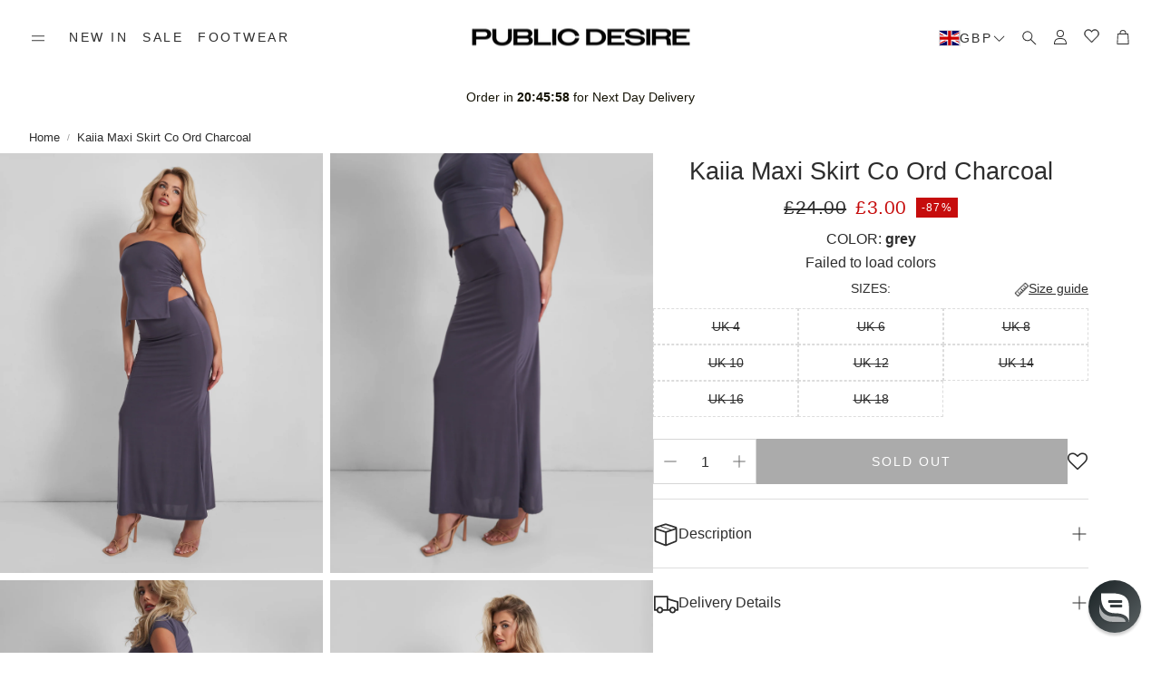

--- FILE ---
content_type: text/css
request_url: https://www.publicdesire.com/cdn/shop/t/169/assets/critical.css?v=177316327107768123031764666646
body_size: 13204
content:
/*! normalize.css v8.0.1 | MIT License | github.com/necolas/normalize.css */html{line-height:1.15;-webkit-text-size-adjust:100%;box-sizing:border-box}*,*:before,*:after{box-sizing:inherit}*:focus-visible:focus-visible{--outline-color: var(--color-links-active);outline:2px solid var(--outline-color);outline-offset:calc(var(--gap, 8px) * .5);box-shadow:0 0 0 3px rgba(var(--color-links-active),.5)}body.no-focus-visible *:focus-visible:focus-visible{outline-color:transparent}input:not([type=checkbox]),textarea{outline-offset:0!important}body{margin:0}main{display:block}h1{font-size:2em;margin:.67em 0}hr{box-sizing:content-box;height:0;overflow:visible}pre{font-family:monospace,monospace;font-size:1em}p{margin:0}a{background-color:transparent}abbr[title]{border-bottom:none;text-decoration:underline;text-decoration:underline dotted}b,strong{font-weight:700}code,kbd,samp{font-family:monospace,monospace;font-size:1em}small{font-size:80%}sub,sup{font-size:75%;line-height:0;position:relative;vertical-align:baseline}sub{bottom:-.25em}sup{top:-.5em}img{border-style:none}button,input,optgroup,select,textarea{font-family:inherit;font-size:100%;line-height:1.15;margin:0}button,input{overflow:visible}button,select{text-transform:none}button,[type=button],[type=reset],[type=submit]{-webkit-appearance:button}button::-moz-focus-inner,[type=button]::-moz-focus-inner,[type=reset]::-moz-focus-inner,[type=submit]::-moz-focus-inner{border-style:none;padding:0}button:-moz-focusring,[type=button]:-moz-focusring,[type=reset]:-moz-focusring,[type=submit]:-moz-focusring{outline:1px dotted ButtonText}fieldset{padding:.35em .75em .625em}legend{box-sizing:border-box;color:inherit;display:table;max-width:100%;padding:0;white-space:normal}progress{vertical-align:baseline}textarea{overflow:auto}[type=checkbox],[type=radio]{box-sizing:border-box;padding:0}[type=number]::-webkit-inner-spin-button,[type=number]::-webkit-outer-spin-button{height:auto}[type=search]{-webkit-appearance:textfield;outline-offset:-2px}[type=search]::-webkit-search-decoration{-webkit-appearance:none}::-webkit-file-upload-button{-webkit-appearance:button;font:inherit}details{display:block}summary{display:list-item}template{display:none}[hidden]{display:none}html{font-size:62.5%}body{font-size:var(--font-base-size);font-family:var(--font-base);font-style:var(--font-base-style);font-weight:var(--font-base-weight);text-transform:var(--font-base-transform, none);letter-spacing:var(--font-base-letter-spacing, normal);line-height:var(--font-base-line-height, normal);-webkit-font-smoothing:antialiased;overflow-wrap:anywhere}h1,h2,h3,h4,h5,h6{font-family:var(--font-headline);font-style:var(--font-headline-style);font-weight:var(--font-headline-weight);text-transform:var(--font-headline-transform, none)}small,.small{font-size:.75rem}a{text-decoration:none;color:var(--color-links)}a:active{color:var(--color-links-active)}@media (hover: hover){a:hover{color:var(--color-links-active)}}strong,.b{font-weight:700}em,.i{font-style:italic}input{font-size:var(--font-base-size);font-family:var(--font-base);font-style:var(--font-base-style);font-weight:var(--font-base-weight);text-transform:var(--font-base-transform, none);letter-spacing:var(--font-base-letter-spacing, normal);line-height:var(--font-base-line-height, normal)}ol,ul{list-style:none;padding:0;margin:0}ul.list,ol.list{padding-left:2em}ol.list{list-style:decimal}ul.list{list-style:disc}body{background:var(--color-background, #fff);color:var(--color-body-text);max-width:var(--hero-max-width);margin-left:auto;margin-right:auto}@media (min-width: 2240px){body{border:solid var(--color-border);border-width:0 1px}}.skip-to-content-link{position:absolute;height:48px;display:flex;justify-content:center;align-content:center;font-size:2rem;top:-56px;left:6px;background:#000;color:#fff!important;padding:calc(var(--gap, 8px) * 1) calc(var(--gap, 8px) * 2);z-index:100;transition:top .3s}.skip-to-content-link:focus{top:6px}.wt-page-loading{overflow:hidden}.wt-page-loader{position:fixed;background-color:#fff;display:flex;align-items:center;justify-content:center;width:100vw;height:100vh;z-index:100}.wt-page-loading .wt-page-loader{animation:loader-in .01s linear 1;opacity:1}body:not(.wt-page-loading) .wt-page-loader{opacity:0;transform:scale(0);transition:opacity .3s,transform .1s .3s}@keyframes spinner-ring{0%{transform:rotate(0)}to{transform:rotate(360deg)}}.spinner-ring{--border-size: 3px;--spinner-size: 64px;display:inline-block;width:var(--spinner-size);height:var(--spinner-size);border:var(--border-size) solid var(--swiper-scrollbar-track-color, #eee);position:relative;border-radius:50%}.spinner-ring:after{content:" ";display:block;position:absolute;top:calc(-1 * var(--border-size));left:calc(-1 * var(--border-size));width:var(--spinner-size);height:var(--spinner-size);border-radius:50%;border:var(--border-size) solid var(--swiper-theme-color);border-color:var(--swiper-theme-color) transparent transparent transparent;animation:spinner-ring 1.2s linear infinite}.pic-lazy{filter:blur(7px);background-repeat:no-repeat;background-size:cover;display:block}.wt-mosaic__aside .pic-lazy{height:100%}.pic-lazy.hero__pic{width:100%}.pic-lazy [loading=lazy]{opacity:0;transition:opacity .25s ease-in-out}.pic-lazy:before{content:"";position:absolute;top:0;right:0;bottom:0;left:0;opacity:0;animation:pulse 2.5s infinite;background-color:#fff}.pic-lazy.loaded{filter:none}.pic-lazy.loaded [loading=lazy]{opacity:1}.pic-lazy.loaded:before{animation:none;z-index:-1}@keyframes pulse{0%{opacity:.05}50%{opacity:.35}to{opacity:.05}}hr{display:block;border:0;margin:0;height:1px;width:100%;background-color:currentColor;color:inherit}main section{clear:both}main>section>*{padding-top:min(var(--section-margin-block-mobile),var(--section-gap-top, gap(var(--section-gap, 2))));padding-bottom:min(var(--section-margin-block-mobile),var( --section-gap-bottom, gap(var(--section-gap, 2))))}@media (min-width: 1200px){main>section>*{padding-top:var(--section-gap-top, calc(var(--gap, 8px) * var(--section-gap, 2)));padding-bottom:var(--section-gap-bottom, calc(var(--gap, 8px) * var(--section-gap, 2)))}}main>section:nth-child(1).slideshow-section,main>section:nth-child(1).wt-video__section{margin-top:0}.wt-section__wrapper{max-width:var(--site-max-width);padding-left:calc(var(--gap, 8px) * 2);padding-right:calc(var(--gap, 8px) * 2);margin-left:auto;margin-right:auto}@media (min-width: 1200px){.wt-section__wrapper{padding-left:calc(calc(var(--gap, 8px) * 2) + calc(var(--gap, 8px) * 2));padding-right:calc(calc(var(--gap, 8px) * 2) + calc(var(--gap, 8px) * 2))}}@media (min-width: 1800px){.wt-section__wrapper{max-width:var(--site-max-width-big)}}.wt-section__wrapper--full{margin-left:auto;margin-right:auto;padding-inline:0;max-width:var(--hero-max-width)}.rte-wrapper p{margin:0;padding:0}.hidden{display:none!important}.visually-hidden{position:absolute!important;overflow:hidden;width:1px;height:1px;margin:-1px;padding:0;border:0;clip:rect(0 0 0 0);word-wrap:normal!important}.visually-hidden--inline{margin:0;height:1em}js-link{cursor:pointer}js-link[data-mobile=true]{cursor:default}.wt__quick-buy{position:relative}.wt__quick-buy__view-all-container{display:flex;margin-top:16px;margin-bottom:16px}.wt__quick-buy__view-all-container a{display:flex;gap:8px;justify-items:center;align-items:center;text-decoration:underline;text-underline-offset:4px}.wt__quick-buy__view-all-container a svg{width:16px}.wt__quick-buy .wt-product__options .f-thumb__list__item img{width:auto}.wt__quick-buy .model-media__container{width:100%;position:relative}.wt__quick-buy nav{width:100%;max-width:50rem;display:flex;justify-content:flex-end;position:fixed;top:0;right:0;z-index:101;padding:16px}.variant-dropdown-page-overlay .wt__quick-buy nav,.page-overlay-on.quick-buy-page-overlay .wt__quick-buy nav{z-index:100}.wt__quick-buy nav .close-btn{display:flex;justify-content:center;align-items:center;cursor:pointer}.wt__quick-buy nav .close-btn svg{color:inherit;width:var(--size-icon);height:var(--size-icon)}@media (min-width: 600px){.wt__quick-buy nav .close-btn svg{width:var(--size-icon-desk);height:var(--size-icon-desk)}}.wt__quick-buy nav .close-btn svg:hover{color:var(--color-links-active)}.wt__quick-buy .wt-product__options variant-options{gap:0}.wt__quick-buy .shopify-payment-button:has(.shopify-payment-button__button[disabled]){display:none}.wt__quick-buy .wt-product__add-to-cart_form form{max-width:none}.wt__quick-buy .wt-product__add-to-cart_form .js-add-to-cart{width:100%}.wt__quick-buy__container{position:fixed;background-color:var(--color-background);width:100%;max-width:50rem;height:100%;z-index:100;transform:translate(100%);top:0;right:0;display:flex;flex-direction:column;transition:transform .3s cubic-bezier(.12,.67,.53,1),opacity .3s cubic-bezier(.12,.67,.53,1)}.wt__quick-buy__container--open{transform:translateY(0)}.wt__quick-buy div[data-gallery]{max-width:100px}@media (min-width: 1200px){.wt__quick-buy div[data-gallery]{max-width:200px}}.wt__quick-buy .wt-product__main{width:100%}.wt__quick-buy .wt-product{display:flex;justify-content:center;align-items:center}.wt__quick-buy .wt-product__brand h2{font-size:calc(var(--font-base-size) * 1.1)}.wt__quick-buy .wt-product__brand fieldset{border:none;padding:0}.wt__quick-buy .wt__quick-buy--wrapper{display:flex;flex-direction:column;position:fixed;right:0;width:100%;max-width:50rem;height:100%;z-index:100;padding:56px 32px 74px;overflow-y:auto;scrollbar-width:thin}@media (min-width: 900px){.wt__quick-buy .wt__quick-buy--wrapper{top:0;padding:56px 60px 74px}}.wt__quick-buy .wt__quick-buy--wrapper pickup-availability{display:none}.wt__quick-buy .wt__quick-buy--wrapper .wt-product__main{margin-bottom:0}.wt__quick-buy .wt__quick-buy--wrapper .wt-product__main.rte .wt-product__name a{text-decoration:none}.wt__quick-buy .wt__quick-buy--wrapper .wt-product__info .product__tax.caption.rte{margin-bottom:0}.wt__quick-buy .wt__quick-buy--wrapper .wt-product__info .wt-product__details{display:flex;flex-direction:column}.wt__quick-buy .wt__quick-buy--wrapper .wt-product__info .wt-product__details .product-image img{border-radius:var(--border-radius);cursor:default}.wt__quick-buy .wt__quick-buy--wrapper .wt-product__info .wt-product__details .product-info{flex:5}.wt__quick-buy .wt__quick-buy--wrapper .wt-product__info .wt-product__option{margin-top:16px}.wt__quick-buy .wt__quick-buy--wrapper .wt-product__info .wt-product__option .wt-product__option__dropdown{margin-bottom:0}.wt__quick-buy .wt__quick-buy--wrapper .wt-product__info .wt-product__name{font-size:calc(var(--text-size) + 2px)}.wt__quick-buy .wt__quick-buy--wrapper .wt-product__info .wt-product__brand{margin-top:4px}.wt__quick-buy .wt__quick-buy--wrapper .wt-product__info .wt-product__add-to-cart_form.main-product__buy-buttons--container{margin-top:16px}.wt__quick-buy .wt__quick-buy--wrapper .wt-product__info .wt-product__feature-tags{margin:16px 0}.wt__quick-buy .wt__quick-buy--wrapper::-webkit-scrollbar{display:none}.wt__quick-buy .wt__quick-buy-loader{position:absolute;top:50%;left:50%;transform:translate(-50%,-50%);width:50%;height:50%;display:flex;justify-content:center}.wt__quick-buy--page-overlay{position:fixed;height:100vh;width:100%;background:#00000080;top:0;left:0;opacity:0;transform:scale(0);z-index:15;transition:opacity .3s ease-in-out;z-index:49}.page-overlay-cart-on.quick-buy-page-overlay .wt__quick-buy--page-overlay{z-index:51}.wt__quick-buy--page-overlay--open{opacity:1;transform:scale(1);-webkit-backdrop-filter:blur(4px);backdrop-filter:blur(4px)}.quick-buy-page-overlay,.variant-dropdown-page-overlay{overflow:hidden}.quick-buy-page-overlay.page-overlay-on.wt-select-opened .page-overlay{display:none}.hero__wrapper.section-background-video .hero__overlay{background:none}.hero__wrapper.section-background-video .hero--video-background h2{color:var(--color-custom-text)}.shopify-section:not(.page-header):not(.wt-announcement){background:rgba(var(--color-overlay-rgb),var(--color-overlay-opacity))}.wt-slider{background:var(--color-background)}.background-video-section{background:rgba(var(--color-overlay-rgb),var(--color-overlay-opacity));padding-top:var(--section-gap-top);padding-bottom:var(--section-gap-bottom)}.hero.hero--video-background.hero__video__yt-wrapper .hero__overlay{background:none}.hero__pic__link,.hero__wrapper .hero__pic__link{display:block;width:100%}.hero__wrapper .hero__pic__link .hero__pic{width:100%}.filter__color-swatch--wrapper{height:32px;width:32px;display:flex;align-items:center;justify-content:center;border:1px solid transparent;position:relative}.filter__color-swatch--wrapper:focus{border-color:var(--color-body-text)}.filter__color-swatch--wrapper.checked{border-color:var(--color-body-text)}.filter__color-swatch--wrapper .color-swatcher--tooltip{display:none}@media (min-width: 1200px){.filter__color-swatch--wrapper:hover .color-swatcher--tooltip{position:absolute;display:block;top:-35px;left:50%;transform:translate(-50%);padding:.2rem 1.3rem;background-color:var(--color-background);border:1px solid var(--color-border);border-radius:5px;color:var(--color-custom-text);font-family:var(--font-base);font-size:12px;white-space:nowrap}}.form-checkbox__input+.filter__color-swatch--wrapper{border-color:var(--color-input-border);border-radius:var(--border-radius-button);position:relative}.form-checkbox__input+.filter__color-swatch--wrapper.rounded{border-radius:50px}.form-checkbox__input+.filter__color-swatch--wrapper .svg-icon.svg-icon--check.filter__color-swatch{background-color:var(--color-background, #fff);width:100%;height:100%;max-width:26px;max-height:26px;margin:0;padding:0;border-radius:var(--border-radius-button)}.form-checkbox__input+.filter__color-swatch--wrapper .svg-icon.svg-icon--check.filter__color-swatch g{display:none}.form-checkbox__input+.filter__color-swatch--wrapper .svg-icon.svg-icon--check.filter__color-swatch.rounded{border-radius:50px}.form-checkbox__input:checked+.filter__color-swatch--wrapper{border-color:var(--color-body-text);position:relative}.filter__body.wt-collapse__target .list--checkbox.f-list.wrap{flex-direction:row;flex-wrap:wrap;gap:12px}@media (min-width: 1200px){[data-position=drawer] .filter__body.wt-collapse__target .list--checkbox.f-list.wrap{display:grid;grid-template-columns:repeat(11,1fr);gap:8px}[data-position=always] .filter__body.wt-collapse__target .list--checkbox.f-list.wrap{display:grid;grid-template-columns:repeat(6,1fr);gap:8px 0px}}select:focus-visible{outline:-webkit-focus-ring-color auto 1px}.product-form__submit:focus-visible{outline:var(--color-button-primary-background-hover) auto 1px}a:focus-visible:not([class*=button]){color:var(--color-links-active)}.active-facets__button-inner.button.button--tertiary{display:flex;background:#eee;align-items:center;justify-content:center;height:var(--height-chip);border-radius:min(var(--border-radius),var(--height-chip) / 2);padding-left:calc(var(--gap, 8px) * 1.5);padding-right:calc(var(--gap, 8px) * 0);font-size:min(var(--font-base-size),1.4rem)}@media (min-width: 1200px){.active-facets__button-inner.button.button--tertiary{padding-left:calc(var(--gap, 8px) * 1.5);padding-right:calc(var(--gap, 8px) * .75)}}.wt-slideshow__swiper-lazy{position:relative}.modal__toggle-open.password-link.link.underlined-link:hover{text-decoration:underline;text-underline-offset:4px}.share-button{display:block;position:relative}.share-button details{width:fit-content}.share-button__button{font-size:1.4rem;display:flex;align-items:center;color:rgb(var(--color-link));margin-left:0;padding:8px 0}details[open]>.share-button__fallback{animation:animateMenuOpen var(--duration-default) ease}.share-button__button:hover{text-decoration:underline;text-underline-offset:.3rem}.share-button__button,.share-button__fallback button{cursor:pointer;background-color:transparent;border:none}.share-button__button .icon-share{height:1.2rem;margin-right:1rem;min-width:1.3rem}.share-button__fallback{display:flex;align-items:center;position:absolute;top:3rem;left:.1rem;z-index:3;width:100%;min-width:max-content;border-radius:var(--inputs-radius);border:0}.share-button__fallback:after{pointer-events:none;content:"";position:absolute;top:var(--inputs-border-width);right:var(--inputs-border-width);bottom:var(--inputs-border-width);left:var(--inputs-border-width);border:.1rem solid transparent;border-radius:var(--inputs-radius);box-shadow:0 0 0 var(--inputs-border-width) rgba(var(--color-foreground),var(--inputs-border-opacity));transition:box-shadow var(--duration-short) ease;z-index:1}.share-button__fallback:before{background:rgb(var(--color-background));pointer-events:none;content:"";position:absolute;top:0;right:0;bottom:0;left:0;border-radius:var(--inputs-radius-outset);box-shadow:var(--inputs-shadow-horizontal-offset) var(--inputs-shadow-vertical-offset) var(--inputs-shadow-blur-radius) rgba(var(--color-shadow),var(--inputs-shadow-opacity));z-index:-1}.share-button__fallback button{width:4.4rem;height:4.4rem;padding:0;flex-shrink:0;display:flex;justify-content:center;align-items:center;position:relative;right:var(--inputs-border-width)}.share-button__fallback button:hover{color:rgba(var(--color-foreground),.75)}.share-button__fallback button:hover svg{transform:scale(1.07)}.share-button__close:not(.hidden)+.share-button__copy{display:none}.share-button__close,.share-button__copy{background-color:transparent;color:rgb(var(--color-foreground))}.share-button__copy:focus-visible,.share-button__close:focus-visible{background-color:rgb(var(--color-background));z-index:2}.share-button__copy:focus,.share-button__close:focus{background-color:rgb(var(--color-background));z-index:2}.field:not(:focus-visible):not(.focused)+.share-button__copy:not(:focus-visible):not(.focused),.field:not(:focus-visible):not(.focused)+.share-button__close:not(:focus-visible):not(.focused){background-color:inherit}.share-button__fallback .field:after,.share-button__fallback .field:before{content:none}.share-button__fallback .field{border-radius:0;min-width:auto;min-height:auto;transition:none}.share-button__fallback .field__input:focus,.share-button__fallback .field__input:-webkit-autofill{outline:.2rem solid rgba(var(--color-foreground),.5);outline-offset:.1rem;box-shadow:0 0 0 .1rem rgb(var(--color-background)),0 0 .5rem .4rem rgba(var(--color-foreground),.3)}.share-button__fallback .field__input{box-shadow:none;text-overflow:ellipsis;white-space:nowrap;overflow:hidden;filter:none;min-width:auto;min-height:auto}.share-button__fallback .field__input:hover{box-shadow:none}.share-button__fallback .icon{width:1.5rem;height:1.5rem}.share-button__message:not(:empty){display:flex;align-items:center;width:100%;height:100%;margin-top:0;padding:.8rem 0 .8rem 1.5rem;margin:var(--inputs-border-width)}.share-button__message:not(:empty):not(.hidden)~*{display:none}input:focus{outline:none}button:focus,a:focus,input:focus{outline:none}button:focus-visible,a:focus-visible:not([class*=button]),input:not([type=checkbox]):focus-visible{--outline-color: var(--color-links-active);outline:2px solid var(--outline-color);outline-offset:calc(var(--gap, 8px) * .5);box-shadow:0 0 0 3px rgba(var(--color-links-active),.5)}body.no-focus-visible button:focus-visible,body.no-focus-visible a:focus-visible:not([class*=button]),body.no-focus-visible input:not([type=checkbox]):focus-visible{outline-color:transparent}.rte ol:not([class]){list-style:decimal}.rte ul:not([class]){list-style:disc}.rte blockquote:not([class]){border-left:5px solid #ccc;padding-left:15px;color:#666;margin:1em 0;font-style:italic}.rte ul:not([class]),.rte ol:not([class]){margin:1em 0;padding-left:20px}.rte ul:not([class]) li:not([class]),.rte ol:not([class]) li:not([class]){margin:.5em 0;list-style-position:inside}.rte ul:not([class]) li:not([class]) div,.rte ol:not([class]) li:not([class]) div{display:inline-block}.rte img{max-width:100%}.rte a:not([class*=button]){text-decoration:underline;text-underline-offset:2px}.rte p{margin-block:1em}.rte>*:first-child{margin-block-start:0}.rte>*:last-child{margin-block-end:0}.rte table{width:100%;border-collapse:collapse;border:1px solid var(--color-border)}.rte table.rte-reset-table{border:0;width:auto;border-collapse:separate}.rte table.rte-reset-table td,.rte table.rte-reset-table th{border:none;padding:0;background:none;font-weight:inherit;text-align:inherit;color:inherit}.rte th,.rte td{padding:calc(var(--gap, 8px) * 1) calc(var(--gap, 8px) * 1.5);border:1px solid var(--color-border);text-align:left}.rte th{font-weight:700}.wt-flag-icon{object-fit:cover}.wt-parallax__section *:focus-visible:focus-visible,.hero__wrapper *:focus-visible:focus-visible,.hero__overlay *:focus-visible:focus-visible,.collection-feature__wrapper *:focus-visible:focus-visible,.newsletter__wrapper *:focus-visible:focus-visible,.wt-brands__container *:focus-visible:focus-visible{--outline-color: var( --color-custom-text, var(--color-links-active, inherit) )}.wt-footer *:focus-visible:focus-visible{--outline-color: var( --color-footer-text, var(--color-links-active, inherit) )}.wt-footer .wt-footer__list *:focus-visible:focus-visible{display:inline-block;transform:translate(6px)}.icon-discount{width:100%;height:15px;max-width:15px;color:var(--color-body-text-light)}.template-empty main{min-height:50vh;margin-bottom:calc(var(--gap, 8px) * 5)}form{margin:0}input,textarea,select{display:block;outline:0;border-radius:0;border:0;position:relative;font-size:inherit;background-color:transparent;padding:.75em 1em}input:-webkit-autofill,textarea:-webkit-autofill,select:-webkit-autofill{-webkit-box-shadow:0 0 0 30px white inset}textarea{max-width:100%;overflow:auto;resize:vertical;min-height:55px;padding-top:.5em}page-header{display:block}.page-header-sticky .page-header{position:sticky;top:0;z-index:16;transition:transform .3s ease}.page-header-sticky .page-header.hide{z-index:10}.page-header-sticky .page-header.sticky-enabled{transform:translateY(-100%)}@media (max-width: 899px){.page-header-sticky .page-header.sticky-enabled .wt-header--v1 .wt-header__aside{width:44px;height:44px;order:-1;margin-left:auto;margin-right:calc(var(--gap, 8px) * 1);margin-block:calc(var(--gap, 8px) * 1);padding-inline:0}.page-header-sticky .page-header.sticky-enabled .wt-header--v1 .wt-header__search{margin-inline:0;margin-bottom:0;padding-left:calc(var(--gap, 8px) * 1);border:0;background-color:var(--color-header-background)}.page-header-sticky .page-header.sticky-enabled .wt-header--v1 .wt-header__search.wt-drawer-search--active{background-color:#fff}.page-header-sticky .page-header.sticky-enabled .wt-header--v1 .wt-header__body{padding-top:0}.page-header-sticky .page-header.sticky-enabled .wt-header--v1 .wt-header__logo__img{max-height:60px}}.page-header-sticky .page-header.sticky-enabled.sticky-show{transform:unset}@media (min-width: 1200px){.page-header-sticky .page-header--sticky-show-menubar-lg .wt-header__spacer{opacity:1!important}}.page-header-sticky.menu-open .page-header{position:static;z-index:16}.page-header-sticky.menu-open .page-header.sticky-enabled{position:sticky}.page-header-sticky .sticky-header{padding:50px;background-color:#999;color:#fff;position:fixed;top:0;left:0;width:100%;z-index:16;transform:translateY(-90%);transition:transform .3s ease}.page-header-sticky .sticky-header__threshold{height:200px}.page-header-sticky .sticky-header.sticky-enabled.sticky-show{transform:unset}.page-header-sticky .sticky-header__wrapper{display:flex}.page-header-sticky .sticky-header__search{position:relative}.page-header-sticky .sticky-header__search .svg-icon{opacity:1}.sticky-header__threshold{position:absolute;width:1px;opacity:0;top:0}.page-header-sticky.search-overlay-on .page-header.sticky-enabled,.page-header-sticky.menu-drawer-overlay-on .page-header.sticky-enabled{transform:none}.page-header-sticky.menu-drawer-overlay-on .page-header.sticky-enabled .wt-header__body:before{position:fixed;height:100vh;width:100%;background:#00000080;top:0;left:0;opacity:0;transform:scale(0);z-index:15;transition:opacity .3s ease-in-out;opacity:1;transform:scale(1);-webkit-backdrop-filter:blur(4px);backdrop-filter:blur(4px);height:calc(100% + 1px);content:"";display:block;position:absolute}.wt-header{--search-trigger-width: 3rem;display:block}.wt-header__logo__link{outline-offset:-2px!important}.wt-header--opacity.wt-header--v3 .wt-header__logo__img{display:none}.wt-header--opacity.wt-header--v3 .wt-header__logo__img--transparent{display:block}.template-index .wt-header--transparent.wt-header--v3{transition:color .3s ease,background .3s ease,transform .3s ease}.template-index .wt-header--transparent.wt-header--v3:not(.wt-header--always-blurred){--color-header-background: transparent;--header-bg-opacity: 0;--header-bg-blur: 0;border-bottom:0!important;box-shadow:unset!important}.template-index .wt-header--transparent.wt-header--v3:not(.wt-header--always-blurred) .wt-flag-icon{box-shadow:none}.template-index .wt-header--transparent.wt-header--v3 .wt-header__nav-teaser--full-menu .wt-page-nav-mega{--color-menu-background: transparent;--color-menu-text: var(--color-transparent-header)}.template-index .wt-header--transparent.wt-header--v3 .wt-header__icon{--color-links: var(--color-transparent-header)}.template-index .wt-header--transparent.wt-header--v3 .wt-page-nav-mega__decorated{--clr-underline: var(--color-transparent-header)}.wt-header--transparent.wt-header--v3{transition:color .3s ease,background .3s ease,transform .3s ease}body:not(.search-overlay-on).template-index .wt-header--transparent.wt-header--v3 .wt-header__nav-teaser__item--parent,body:not(.search-overlay-on).template-index .wt-header--transparent.wt-header--v3 .wt-header__nav-teaser__link,body:not(.search-overlay-on).template-index .wt-header--transparent.wt-header--v3 .wt-header__search__form,body:not(.search-overlay-on).template-index .wt-header--transparent.wt-header--v3 .wt-localization-trigger,body:not(.search-overlay-on).template-index .wt-header--transparent.wt-header--v3 .svg-icon--search,body:not(.search-overlay-on).template-index .wt-header--transparent.wt-header--v3 .svg-icon--bars,body:not(.search-overlay-on).template-index .wt-header--transparent.wt-header--v3 .wt-icon{--color-input-border: var(--color-transparent-header);color:var(--color-transparent-header)}body:not(.search-overlay-on).template-index .wt-header--transparent.wt-header--v3 .wt-header__logo{opacity:0}body:not(.search-overlay-on).template-index .wt-header--transparent.wt-header--v3 .wt-header__logo--show{opacity:1}body:not(.search-overlay-on) .wt-header--transparent.wt-header--v3 .wt-header__search__field{opacity:.5}body:not(.search-overlay-on) .wt-header--transparent.wt-header--v3 .wt-header__search__field::placeholder{color:var(--color-transparent-header)}.wt-header--opacity.wt-header--v3{--color-header-background: transparent;--header-bg-opacity: 0;--header-bg-blur: 0;--color-border: var(--color-transparent-header);border-bottom:0!important;box-shadow:unset!important;transition:color .3s ease,background .3s ease,transform .3s ease}.wt-header--opacity.wt-header--v3 .wt-page-nav-mega__decorated{--clr-underline: var(--color-transparent-header)}body:not(.search-overlay-on) .wt-header--opacity.wt-header--v3 .wt-header__nav-teaser__item--parent,body:not(.search-overlay-on) .wt-header--opacity.wt-header--v3 .wt-header__nav-teaser__link,body:not(.search-overlay-on) .wt-header--opacity.wt-header--v3 .wt-header__search__form,body:not(.search-overlay-on) .wt-header--opacity.wt-header--v3 .svg-icon--search,body:not(.search-overlay-on) .wt-header--opacity.wt-header--v3 .svg-icon--bars,body:not(.search-overlay-on) .wt-header--opacity.wt-header--v3 .wt-icon{--color-input-border: var(--color-transparent-header);color:var(--color-transparent-header)}body:not(.search-overlay-on) .wt-header--opacity.wt-header--v3 .wt-header__search__field{opacity:.5}body:not(.search-overlay-on) .wt-header--opacity.wt-header--v3 .wt-header__search__field::placeholder{color:var(--color-transparent-header)}.template-index .wt-header--transparent-logo.wt-header--transparent.wt-header--v3 .wt-header__logo{opacity:1}.template-index .wt-header--transparent-logo.wt-header--transparent.wt-header--v3 .wt-header__logo__img{display:none}.template-index .wt-header--transparent-logo.wt-header--transparent.wt-header--v3 .wt-header__logo__img--transparent{display:block}.wt-header__sticky-menu-trigger{display:flex;max-width:0;overflow:hidden;position:relative;width:44px;height:44px;transition:max-width .3s}.wt-header__sticky-menu-trigger--v1{order:-10;position:absolute}.wt-header__sticky-menu-trigger .svg-icon{position:absolute;top:50%;left:50%;transform:translate(-50%,-50%);transition:opacity .2s}.wt-header__sticky-menu-trigger .svg-icon--close{opacity:0}.wt-header__sticky-menu-trigger--active .svg-icon--close{opacity:1}.wt-header__sticky-menu-trigger--active .svg-icon--bars{opacity:0}@media (min-width: 1200px){.wt-drawer--nav{transform-origin:top}}@media (min-width: 1200px){body .wt-drawer--v5{display:none}}@media (min-width: 1800px){.wt-drawer--mobile-nav{pointer-events:none}.menu-open .wt-drawer--mobile-nav{pointer-events:auto}}@media (min-width: 1200px){.page-header-sticky:not(.mobile-nav) .page-header.sticky-enabled .wt-header__sticky-menu-trigger{max-width:44px}.page-header-sticky:not(.mobile-nav) .page-header.sticky-enabled .wt-header__spacer{opacity:0;transition:opacity .2s}.page-header-sticky:not(.mobile-nav) .page-header.sticky-enabled .wt-drawer--nav{transform:translateY(0);z-index:10;position:absolute;margin-top:var(--top-margin)}.page-header-sticky:not(.mobile-nav) .page-header.sticky-enabled .wt-header--v1 .wt-header__aside{margin-inline:auto}.page-header-sticky:not(.mobile-nav) .page-header.sticky-enabled .wt-header--v1 .wt-header__sticky-menu-trigger{position:relative;margin-right:calc(var(--gap, 8px) * 2)}}@media (min-width: 1200px){.page-header-sticky:not(.mobile-nav) .page-header.sticky-enabled.sticky-show .wt-drawer--nav-show{transform:translateY(100%)}}.wt-header{color:var(--color-header-text);background-color:rgba(var(--color-header-background-rgb),var(--header-bg-opacity, 1));-webkit-backdrop-filter:blur(var(--header-bg-blur, 0));backdrop-filter:blur(var(--header-bg-blur, 0))}.wt-header:not(.wt-header--v3){background:var(--color-header-background)}@media (min-width: 1200px){.wt-header{position:relative}body:not(.mobile-nav) .wt-header{z-index:30}}.wt-header--v3.wt-header--shadow{box-shadow:0 3px 6px #0000000d}@media (max-width: 1199px){.wt-header--v1.wt-header--shadow,.wt-header--v2.wt-header--shadow{box-shadow:0 3px 6px #0000000d;position:relative;z-index:10}}.wt-header--v3.wt-header--separator{border-bottom:1px solid var(--color-border)}.wt-header--v3.wt-header--separator .wt-header__spacer{display:none}@media (max-width: 1199px){.wt-header--v1.wt-header--separator,.wt-header--v2.wt-header--separator{border-bottom:1px solid var(--color-border)}}.wt-header__spacer{display:none;border-top:1px solid var(--color-border);position:absolute;bottom:0;left:calc(var(--gap, 8px) * 3);right:calc(var(--gap, 8px) * 3)}@media (min-width: 1200px){.wt-header__spacer{display:block}}.wt-header__body{max-width:var(--site-max-width);padding-left:calc(var(--gap, 8px) * 2);padding-right:calc(var(--gap, 8px) * 2);margin-left:auto;margin-right:auto;padding-top:calc(var(--gap, 8px) * 1.75);padding-bottom:calc(var(--gap, 8px) * 1.75);display:flex;justify-content:space-between;align-items:center;position:relative;z-index:30}@media (min-width: 1200px){.wt-header__body{padding-left:calc(calc(var(--gap, 8px) * 2) + calc(var(--gap, 8px) * 2));padding-right:calc(calc(var(--gap, 8px) * 2) + calc(var(--gap, 8px) * 2))}}@media (min-width: 1800px){.wt-header__body{max-width:var(--site-max-width-big)}}.nav-drawer-big .wt-header__body{z-index:auto}@media (max-width: 1199px){.wt-header__body .svg-icon{--size-icon: 3rem}.wt-header__body .svg-icon[data-icon-theme=option_1]{--size-icon: 2.7rem}}.wt-header__body .svg-icon[data-icon-theme=option_2]{--size-icon: 2rem;--size-icon-desk: 2rem}@media (min-width: 1200px){.wt-header__body{padding-top:calc(var(--gap, 8px) * 2.75);padding-bottom:calc(var(--gap, 8px) * 2.75)}}@media (min-width: 1200px){.wt-header__body:not(.wt-header__body--search){padding-top:calc(var(--gap, 8px) * 2.25);padding-bottom:calc(var(--gap, 8px) * 2)}}.wt-header__body:not(.wt-header__body--search) .wt-header__logo{position:absolute;left:50%;top:50%;transform:translate(-50%,-50%);overflow:hidden}@media (min-width: 1200px){.wt-header__body:not(.wt-header__body--search) .wt-header__search{border:0}.wt-header__body:not(.wt-header__body--search) .wt-header__search__range{display:none}}@media (max-width: 1199px){.wt-header__body:not(.wt-header__body--search) .wt-header__search__body{width:var(--search-trigger-width, 3rem)}}@media (min-width: 1200px){.wt-header__body:not(.wt-header__body--search) .wt-header__search__field{display:inline-block}}.wt-header__body:not(.wt-header__body--search) .wt-header__search__button{display:none}.wt-header__body--search{flex-wrap:wrap}@media (max-width: 1199px){.wt-header__body--search{padding-bottom:0}}@media (max-width: 1199px) and (min-width: 700px){.wt-header__body--search{padding-top:0}}@media (min-width: 700px){.wt-header__body--search{flex-wrap:nowrap}}.wt-header__body--search .wt-header__search{margin-left:auto;width:100%}@media (max-width: 1199px){.wt-header__body--search .wt-header__search{border:1px solid var(--color-border);border-radius:var(--border-radius-button);max-width:64rem;margin:0 auto calc(var(--gap, 8px) * 2);padding:calc(var(--gap, 8px) * 1) calc(var(--gap, 8px) * 2)}}@media (min-width: 700px){.wt-header__body--search .wt-header__search{margin-left:calc(var(--gap, 8px) * 3);margin-right:calc(var(--gap, 8px) * 3)}}@media (min-width: 900px){.wt-header__body--search .wt-header__search{margin-left:auto;margin-right:auto;width:50rem}}@media (min-width: 1200px){.wt-header__body--search .wt-header__search{width:68rem;min-width:68rem}}.wt-header__body--search .wt-header__search__range{display:none}@media (min-width: 1200px){.wt-header__body--search .wt-header__search__range{padding-left:calc(var(--gap, 8px) * 1);padding-right:calc(var(--gap, 8px) * 1);width:100%;flex-shrink:1;padding-right:calc(var(--gap, 8px) * 5);padding-left:calc(var(--gap, 8px) * 2);-moz-appearance:none;-webkit-appearance:none;appearance:none;background-image:url('data:image/svg+xml;utf8,<svg width="72" height="72" xmlns="http://www.w3.org/2000/svg"><g transform="rotate(-90 -0.00000157361 72)"><rect x="0" y="72" fill="none" height="72" width="72"/><path d="m48.688,81.162l0.876,0.876a1.487,1.487 0 0 1 0,2.1l-24.222,24.225l24.223,24.223a1.487,1.487 0 0 1 0,2.1l-0.876,0.876a1.487,1.487 0 0 1 -2.1,0l-26.154,-26.148a1.487,1.487 0 0 1 0,-2.1l26.151,-26.153a1.487,1.487 0 0 1 2.1,0l0.002,0.001z"/></g></svg>');background-position:right calc(var(--gap, 8px) * 1.75) center;background-size:calc(var(--gap, 8px) * 2);background-repeat:no-repeat;display:block;width:auto;height:var(--input-height);border:1px solid var(--color-input-border);background-color:#eee;margin-left:-1px;border-radius:var(--border-radius-button) 0 0 var(--border-radius-button);font-size:1.4rem}}@media (min-width: 1200px){.wt-header__body--search .wt-header__search__label{display:none}}@media (max-width: 1199px){.wt-header__body--search .wt-header__search__button{display:none}}@media (min-width: 1200px){.wt-header__body--search .wt-header__search__button .text{clip:rect(0 0 0 0);clip-path:inset(50%);height:1px;overflow:hidden;position:absolute;white-space:nowrap;width:1px}}.wt-header__body--search .wt-header__logo{display:flex;align-items:center;order:-5}@media (max-width: 1199px){.wt-header__body--search .wt-header__panel{order:-1}}@media (max-width: 1199px){.wt-header__body--search .wt-header__aside{display:flex;align-items:center;width:calc(100% + calc(var(--gap, 8px) * 4));margin-left:calc(var(--gap, 8px) * -2);margin-right:calc(var(--gap, 8px) * -2);margin-top:calc(var(--gap, 8px) * 2);padding-left:calc(var(--gap, 8px) * 2);padding-right:calc(var(--gap, 8px) * 2)}}@media (min-width: 700px){.wt-header__body--search .wt-header__aside{order:-1;width:100%}}@media (min-width: 1200px){body:not(.search-overlay-on) .wt-header--v3 .wt-header__aside{margin-right:calc(var(--gap, 8px) * 1.25)}}@media (min-width: 1200px){body:not(.search-overlay-on) .wt-header--v3 .wt-header__search{width:4rem;min-width:4rem;border-radius:0}body:not(.search-overlay-on) .wt-header--v3 .wt-header__search .wt-header__icon [data-icon-theme=option_2]{margin-left:calc(var(--gap, 8px) * 1)}[dir=rtl] body:not(.search-overlay-on) .wt-header--v3 .wt-header__search .wt-header__icon [data-icon-theme=option_2]{margin-left:0;margin-right:calc(var(--gap, 8px) * 1.5)}[dir=rtl] body:not(.search-overlay-on) .wt-header--v3 .wt-header__search .wt-header__icon [data-icon-theme=option_3]{margin-left:0;margin-right:calc(var(--gap, 8px) * 1)}body:not(.search-overlay-on) .wt-header--v3 .wt-header__search .wt-header__search-trigger{margin-right:0;width:28px;height:28px;border-radius:0;top:50%;left:50%;transform:translate(-50%,-50%);outline-offset:4px}[dir=rtl] body:not(.search-overlay-on) .wt-header--v3 .wt-header__search .wt-header__search-trigger{left:auto;right:50%;transform:translate(50%,-50%);width:100%}body:not(.search-overlay-on) .wt-header--v3 .wt-header__search__body{min-width:0}body:not(.search-overlay-on) .wt-header--v3 .wt-header__search__field{width:0;position:absolute;opacity:0!important}}.wt-header__aside{display:flex;position:relative}@media (min-width: 1200px){.wt-header__aside{align-items:center;min-width:4rem}}.wt-header__logo{margin:0;display:flex;max-height:44px;transition:opacity .3s ease}@media (min-width: 1200px){.wt-header__logo{max-height:64px}}@media (max-width: 399px){.wt-header__logo{max-width:50vw}}.wt-header__logo__img{display:none;width:100%;max-height:calc(var(--gap, 8px) * 6);height:auto;object-fit:contain}@media (min-width: 600px){.wt-header__logo__img{display:block}}@media (min-width: 1200px){.wt-header__logo__img{max-height:calc(var(--gap, 8px) * 9)}}.wt-header__logo__img--mobile{display:block}@media (min-width: 600px){.wt-header__logo__img--mobile{display:none}}.wt-header__logo__img--transparent{display:none}.wt-header__logo__link{width:var(--logo-width, auto);font-size:11px;min-height:28px;text-align:center;display:flex;justify-content:center;align-items:center}@media (min-width: 900px){.wt-header__logo__link{width:var(--logo-width-desk, auto);font-size:14px}}@media (min-width: 1200px){.wt-header__logo{order:-1}}.wt-header__panel{display:flex}.wt-header__panel__item{position:relative}.wt-header__panel__item:not(:last-child){margin-right:calc(var(--gap, 8px) * .5)}@media (max-width: 399px){.wt-header__panel__item:not(:last-child){margin-right:0}}.wt-header__panel__item:not(:first-child){margin-left:calc(var(--gap, 8px) * 1.5)}[dir=rtl] .wt-header__panel__item:not(:first-child){margin-left:0;margin-right:calc(var(--gap, 8px) * 1.5)}.wt-header__panel__counter{--counter-border-color: var(--color-header-background);min-width:2rem;height:2rem;padding:0 .3rem;display:inline-flex;align-items:center;justify-content:center;background:var(--color-action-background);color:var(--color-action-text);border-radius:1.1rem;font-size:1.2rem;font-weight:400;line-height:1;position:absolute;right:calc(var(--gap, 8px) * -1);bottom:calc(var(--gap, 8px) * -1)}[dir=rtl] .wt-header__panel__counter{right:auto;left:calc(var(--gap, 8px) * -.5)}[data-icon-theme=option_3]+.wt-header__panel__counter,[data-icon-theme=option_3]+wish-counter .wt-header__panel__counter{bottom:initial;top:calc(var(--gap, 8px) * -.5)}[data-icon-theme=option_2]+.wt-header__panel__counter,[data-icon-theme=option_4]+.wt-header__panel__counter{--counter-size: 1rem;white-space:nowrap;text-indent:200%;overflow:hidden;padding:0;width:var(--counter-size);min-width:var(--counter-size);height:var(--counter-size);border-radius:50%;right:0;bottom:-2px}[data-icon-theme=option_4]+.wt-header__panel__counter{bottom:0}.wt-header__panel__link{display:flex;flex-direction:column;align-items:center;color:inherit}@media (hover: hover){.wt-header__panel__link:hover,.wt-header__panel__link:focus-visible{color:inherit}}.wt-header__panel__label{padding:0 calc(var(--gap, 8px) * 1)}@media (max-width: 1199px){.wt-header__panel__label{clip:rect(0 0 0 0);clip-path:inset(50%);height:1px;overflow:hidden;position:absolute;white-space:nowrap;width:1px}}.wt-header__panel--no-labels .wt-header__panel__label{clip:rect(0 0 0 0);clip-path:inset(50%);height:1px;overflow:hidden;position:absolute;white-space:nowrap;width:1px}.wt-header__panel--only-icons .wt-header__panel__label{display:none}.wt-header__banner{text-align:center;padding:calc(var(--gap, 8px) * 1);background:#eee;font-size:1.2rem;position:relative;z-index:9;line-height:1}@media (min-width: 1200px){body:not(.mobile-nav) .wt-header__banner{z-index:30;padding:calc(var(--gap, 8px) * 1.25)}}@media (min-width: 1200px){.wt-header__banner__body--mobile{display:block}}.wt-header__banner__body--desktop{display:block;font-weight:500}@media (min-width: 1200px){.wt-header__banner__body--desktop{display:block}}.wt-header__menu-trigger{margin-right:calc(var(--gap, 8px) * 2);display:flex;align-items:center;color:inherit}[dir=rtl] .wt-header__menu-trigger{margin-right:0;margin-left:calc(var(--gap, 8px) * 2)}@media (max-width: 1199px){[dir=rtl] .wt-header__menu-trigger{margin-left:calc(var(--gap, 8px) * 1)}}@media (max-width: 399px){.wt-header__menu-trigger{margin-right:calc(var(--gap, 8px) * 1.5)}}@media (min-width: 1200px){body:not(.mobile-nav) .wt-header__menu-trigger{display:none}}.wt-header__search{margin-right:calc(var(--gap, 8px) * 1);position:relative}.wt-header__search__clear-button__container{display:none}.wt-header--v1 .wt-header__search{border-color:var(--color-input-border);background-color:var(--color-input-background)}.wt-header--v1 .wt-header__search__label,.wt-header--v1 .wt-header__search__field{color:var(--color-input-text)}.wt-header--v1 .wt-header__search__field::placeholder{color:var(--color-input-placeholder)}.wt-header--v1 .wt-header__search__field:focus{outline:none}.wt-header__search__close{display:none}.search-overlay-on .wt-header__search__close{width:calc(var(--gap, 8px) * 6);height:calc(var(--gap, 8px) * 6);display:flex;margin-left:calc(var(--gap, 8px) * 1);flex-shrink:0;border:0;color:var(--color-body-text);background-color:transparent}@media (hover: hover){.search-overlay-on .wt-header__search__close:hover,.search-overlay-on .wt-header__search__close:focus-visible{color:inherit}}.wt-header__search-trigger{display:flex;color:inherit;position:absolute;top:0;right:0;bottom:0;left:0;z-index:1;cursor:pointer}.wt-header__search-trigger:focus-visible{outline-offset:-2px;border-radius:var(--border-radius-button)}@media (max-width: 1199px){.wt-header__search-trigger{align-items:center}}.wt-header__search-trigger .svg-icon{opacity:0}.wt-header__search__form{display:flex;align-items:center;width:100%}.wt-header__search__body{display:flex;align-items:center;width:100%;justify-content:flex-start}.wt-header__search__results{display:none}@media (min-width: 1200px){.wt-header__search-triger{display:none}}.wt-header__search__field{height:2.8rem;width:100%;min-width:21rem;font-size:var(--font-base-size);color:var(--color-input-text, var(--color-input-text));border-color:var(--color-input-border)}.wt-header__search__field::placeholder{opacity:.7;color:var(--color-input-placeholder)}.wt-header__search__field:focus.wt-header__search__field:focus{outline:none;box-shadow:none}.wt-header__search__label{display:flex;align-items:center;color:var(--color-header-text)}@media (min-width: 1200px){.wt-header__search__label{margin-left:calc(var(--gap, 8px) * 1)}}.wt-header__search__button{background:var(--color-button-secondary-background);color:var(--color-button-secondary-text);border-color:var(--color-button-secondary-border);padding-left:calc(var(--gap, 8px) * 3);padding-right:calc(var(--gap, 8px) * 3);padding-top:calc(var(--gap, 8px) * 2);padding-bottom:calc(var(--gap, 8px) * 2);font-size:var(--font-button-size);font-family:var(--font-button);font-style:var(--font-button-style);font-weight:var(--font-button-weight);text-transform:var(--font-button-transform, none);letter-spacing:var(--font-button-letter-spacing, normal);text-align:center;text-decoration:none;display:inline-flex;justify-content:center;border:1px solid;border-radius:var(--border-radius-button);-webkit-appearance:none;cursor:pointer;transition:background .3s ease-in,color .3s ease-in;background:var(--color-button-primary-background);color:var(--color-button-primary-text);border-color:transparent;border:0;display:flex;align-items:center;height:var(--input-height);padding-left:calc(var(--gap, 8px) * 1);padding-right:calc(var(--gap, 8px) * 1);border-radius:0 var(--border-radius-button) var(--border-radius-button) 0;margin-right:-1px}@media (hover: hover){.wt-header__search__button:hover{background:var(--color-button-secondary-background-hover);color:var(--color-button-secondary-text-hover)}}.wt-header__search__button[disabled]{opacity:.4;cursor:not-allowed}@media (hover: hover){.wt-header__search__button:hover{background:var(--color-button-primary-background-hover);border-color:transparent;color:var(--color-button-primary-text-hover)}}.wt-header__search__button.loading{color:transparent}[dir=rtl] .wt-header__search__button{border-radius:var(--border-radius-button) 0 0 var(--border-radius-button);margin-right:0;margin-left:-1px}.wt-header__search__button .svg-icon,.wt-header__search__button .text{margin-right:calc(var(--gap, 8px) * 1);margin-left:calc(var(--gap, 8px) * 1)}@media (min-width: 1200px){.wt-header__search{border:1px solid var(--color-input-border);border-radius:var(--border-radius-button);height:var(--input-height);display:flex;align-items:center;margin-right:auto}}.wt-header--fashion .wt-header__nav-teaser{display:none}@media (min-width: 1200px){.wt-header--fashion .wt-header__body{max-width:100%;justify-content:flex-end}.wt-header--fashion .wt-header__menu-trigger{display:none}.wt-header--fashion .wt-header__nav-teaser{margin-right:auto;display:flex;color:var(--color-header-text)}[dir=rtl] .wt-header--fashion .wt-header__nav-teaser{margin-right:0;margin-left:auto}.wt-header--fashion .wt-header__nav-teaser .wt-header__menu-trigger{display:flex;color:inherit}.wt-header--fashion .wt-header__nav-teaser__list{font-size:var(--font-navigation-size);font-family:var(--font-navigation);font-style:var(--font-navigation-style);font-weight:var(--font-navigation-weight);text-transform:var(--font-navigation-transform, none);letter-spacing:var(--font-navigation-letter-spacing, normal);display:flex;align-items:center}.wt-header--fashion .wt-header__nav-teaser__link{padding:calc(var(--gap, 8px) * 1);color:inherit;display:block;max-width:156px}.wt-header--fashion .wt-header__nav-teaser__link-text{text-overflow:ellipsis;overflow:hidden;display:block;text-wrap:nowrap;--clr-underline: var(--color-header-text)}.wt-header--fashion .wt-header__nav-teaser--full-menu{margin-left:auto}.wt-header--fashion .wt-header__nav-teaser--full-menu .wt-page-nav-mega__item:first-child{margin-left:unset}.wt-header--fashion .wt-header__search .svg-icon{width:var(--size-icon-desk);height:var(--size-icon-desk)}.wt-header--fashion .wt-header__search__field{min-width:12rem;width:12rem;height:2rem;border-bottom:1px solid var(--color-input-border);padding:0;margin-right:calc(var(--gap, 8px) * 4);margin-left:calc(var(--gap, 8px) * 1)}}.wt-header--fashion-transparent{--color-header-background: transparent;--header-bg-opacity: 0;--header-bg-blur: 0;--color-transparent-header: var(--color-header-text);box-shadow:unset!important}.wt-header--v1 .wt-header__logo-wrapper{display:flex;flex-direction:row-reverse;align-items:center;order:-5}@media (min-width: 1200px){.wt-header--v2 .wt-header__localization__triggers{order:5;margin-inline-start:auto}.wt-header--v2 .wt-header__panel{order:10}}.wt-header--v5 .wt-header__logo-wrapper{display:flex;flex-direction:row-reverse;align-items:center}@media (min-width: 1200px){.wt-header--v5 .wt-header__logo-wrapper{order:-5}}.wt-header--v5 .wt-header__logo-wrapper .wt-header__logo{opacity:1!important;position:static;transform:unset}@media (min-width: 1200px){.wt-header--v5{--color-menu-text: var(--color-header-text)}.dropdown-open-desk .wt-header--v5{background-color:var(--color-header-background)}.wt-header--v5 .wt-page-nav-mega__list{position:static}.wt-header--v5 .wt-page-nav-mega__link__text--underline{--color-menu-text: var(--color-header-text)}.wt-header--v5 .wt-page-nav-mega__item--parent{position:static}body:not(.mobile-nav) .wt-header--v5 .wt-page-nav-mega__item--parent .wt-page-nav-mega__sublist__wrapper{top:unset}body:not(.mobile-nav) .wt-header--v5 .wt-page-nav-mega__item--parent .wt-page-nav-mega__sublist__wrapper--mega{top:var(--mega-menu-top-position)!important}.wt-header--v5:not(.wt-header--transparent) .wt-page-nav-mega{color:inherit!important}.wt-header--v5:not(.wt-header--transparent) .wt-page-nav-mega .wt-page-nav-mega__link{color:inherit!important}.wt-header--v5:not(.wt-header--transparent) .wt-page-nav-mega .wt-page-nav-mega__link .svg-icon{color:inherit!important}.wt-header--v5.wt-header--transparent .wt-header__search__label{color:inherit}.dropdown-open-desk .wt-header--v5.wt-header--transparent{--color-transparent-header: var(--color-header-text);background-color:rgb(var(--color-header-background-rgb));color:var(--color-header-text)}.dropdown-open-desk .wt-header--v5.wt-header--transparent .wt-header__localization__triggers{color:var(--color-header-text)}.dropdown-open-desk .wt-header--v5.wt-header--transparent .wt-page-nav-mega,.dropdown-open-desk .wt-header--v5.wt-header--transparent .wt-page-nav-mega .wt-page-nav-mega__link,.dropdown-open-desk .wt-header--v5.wt-header--transparent .wt-page-nav-mega .wt-page-nav-mega__link .svg-icon{color:var(--color-header-text)!important}.wt-header--v5 .wt-page-nav-mega{position:static!important;background:inherit!important}body:not(.mobile-nav) .wt-header--v5 .wt-page-nav-mega .wt-page-nav-mega__link{color:inherit;height:3.6rem}body:not(.mobile-nav) .wt-header--v5 .wt-page-nav-mega .wt-page-nav-mega__link .svg-icon{color:inherit}.wt-header--v5 .mega-menu{position:static}.wt-header--v5 .wt-page-nav-mega__sublist__wrapper--mega{top:unset!important}.wt-header--v5 .wt-page-nav-mega--shadow{box-shadow:none!important}}.wt-header__localization__triggers{display:none;flex-shrink:0;gap:calc(var(--gap, 8px) * 2);margin-inline-end:calc(var(--gap, 8px) * 1.5)}@media (min-width: 1200px){.wt-header__localization__triggers{display:flex}.wt-header__localization__triggers .wt-localization-trigger{font-family:var(--font-navigation);letter-spacing:var(--font-navigation-letter-spacing);text-transform:var(--font-navigation-transform, capitalize)}.wt-header__localization__triggers[data-text-transform=none] .wt-localization-trigger{text-transform:capitalize}}.wt-header__localization__triggers--menu-drawer{display:flex;text-transform:capitalize}.wt-header__localization__triggers--menu-drawer .wt-localization-trigger{height:calc(var(--gap, 8px) * 3);padding-block:calc(var(--gap, 8px) * 1.5);box-sizing:content-box}.wt-drawer-search--active .wt-header__search__clear-button{width:22px;height:22px;display:none;justify-content:center;align-items:center;color:#fff;background-color:var(--color-input-placeholder);border:none;border-radius:50%;padding:5px;opacity:.4;cursor:pointer}.wt-drawer-search--active .wt-header__search__clear-button__container{display:flex;margin-right:4px}@media (min-width: 1200px){.wt-drawer-search--active .wt-header__search__clear-button__container{margin-right:22px}[dir=rtl] .wt-drawer-search--active .wt-header__search__clear-button__container{margin-left:14px;margin-right:0}}.wt-drawer-search--active .wt-header__search__clear-button__container span{display:none}.wt-drawer-search--active .wt-header__search__clear-button__container{margin-right:22px}@media (max-width: 360px){.wt-drawer-search--active .wt-header__search__clear-button__container{display:none}}.predictive-search-status{width:100%}.template-password .wt-header__logo,.template-password .wt-header__logo__img{max-height:none;max-width:none}.page-header{position:relative;z-index:16}body.menu-drawer-overlay-on .page-header{position:static}.wt-announcement{--mgap: 50px;overflow:hidden;background-color:var(--color-background, #eee);position:relative;z-index:12}@keyframes announcement-bar-animation{0%{transform:translateZ(0);visibility:visible}to{transform:translate3d(-100%,0,0)}}@keyframes announcement-bar-animation-rtl{0%{transform:translateZ(0);visibility:visible}to{transform:translate3d(100%,0,0)}}@media (min-width: 1200px){.wt-announcement{--mgap: 75px}}.wt-announcement__marquee{position:relative;display:flex;flex-shrink:0;gap:0;white-space:nowrap;animation:scroll var(--time) linear infinite;animation-delay:calc(var(--time) * -1)}[dir=rtl] .wt-announcement__marquee{animation:scroll-rtl var(--time) linear infinite;animation-delay:calc(var(--time) * -1)}.wt-announcement__marquee:nth-child(2){animation:scroll2 var(--time) linear infinite;animation-delay:calc(var(--time) / -2)}[dir=rtl] .wt-announcement__marquee:nth-child(2){animation:scroll2-rtl var(--time) linear infinite;animation-delay:calc(var(--time) / -2)}.wt-announcement__marquee .wt-announcement__body{flex-shrink:0;flex-basis:auto!important;width:auto!important;display:block;padding-inline:var(--mgap)}.wt-announcement__container--marquee{justify-content:flex-start!important}.wt-announcement announcement-bar{display:none}@media (min-width: 900px){.wt-announcement{padding:0}}.menu-drawer-overlay-on .wt-announcement,.menu-open .wt-announcement{z-index:5}@media (min-width: 1200px){.dropdown-open-desk:not(.mobile-nav) .wt-announcement{z-index:20}}.wt-announcement__container{line-height:1;text-align:center;display:flex;justify-content:space-between;font-size:1.4rem;width:max-content;padding:12px 0}.wt-announcement__container a{color:var(--color-text);background-image:linear-gradient(var(--clr-underline, var(--color-text)),var(--clr-underline, var(--color-text)));background-repeat:no-repeat;background-position:bottom left;background-size:0% 1px;transition:background-size .3s ease-in-out;display:flex;justify-content:center;align-items:center;gap:4px}.wt-announcement__container a svg{width:1.2rem;height:1.2rem}@media (min-width: 1200px){.wt-announcement__container a:hover{background-size:100% 1px}}@media (min-width: 900px){.wt-announcement__container{padding:0;width:100%;max-width:100%}.wt-announcement__container--2col__body{flex-basis:50%}.wt-announcement__container--2col__body:first-child{text-align:left}.wt-announcement__container--2col__body:last-child{text-align:right}.wt-announcement__container--3col{padding:0 32px}.wt-announcement__container--3col .wt-announcement__body{flex-basis:33%}.wt-announcement__container--3col .wt-announcement__body:first-child{text-align:left}.wt-announcement__container--3col .wt-announcement__body:last-child{text-align:right}.wt-announcement__container--3col .wt-announcement__text:nth-child(1){justify-content:start}.wt-announcement__container--3col .wt-announcement__text:nth-child(3){justify-content:end}}@media (min-width: 900px){.wt-announcement__container--animated{max-width:none;animation-name:announcement-bar-animation;animation-duration:var(--animation-duration, 1000s);animation-timing-function:linear;animation-iteration-count:infinite;display:inline-flex;white-space:nowrap}[dir=rtl] .wt-announcement__container--animated{animation-name:announcement-bar-animation-rtl}.wt-announcement__container--animated .wt-announcement__body{margin:0 calc(var(--gap, 8px) * 3)}}@media (min-width: 1200px){.wt-announcement__container--marquee:hover .wt-announcement__marquee{animation-play-state:paused}}.wt-announcement__body{flex-basis:100%;display:flex;justify-content:center;align-items:center;width:100vw}@media (min-width: 900px){.wt-announcement__body{margin-top:calc(var(--gap, 8px) * 1);margin-bottom:calc(var(--gap, 8px) * 1)}}.wt-announcement__text{display:flex;justify-content:center;align-items:center;color:var(--color-text);width:100vw}.wt-announcement__text:hover{color:var(--color-text)}@media (min-width: 900px){.wt-announcement__text{width:100%}}.wt-announcement__close{z-index:1;width:30px;height:30px;padding:10px;display:flex;align-content:center;justify-content:center;cursor:pointer;position:absolute;top:0;right:5px;color:var(--color-text);border:0;background:transparent}[dir=rtl] .wt-announcement__close{left:5px;right:auto}.wt-announcement__close:focus-visible{outline-offset:-2px}.wt-announcement__close .wt-announcement__close__icon{height:1.2rem;width:1.2rem}@keyframes scroll{0%{transform:translate(100%)}to{transform:translate(-100%)}}@keyframes scroll2{0%{transform:translate(0)}to{transform:translate(-200%)}}@keyframes scroll-rtl{0%{transform:translate(-100%)}to{transform:translate(100%)}}@keyframes scroll2-rtl{0%{transform:translate(0)}to{transform:translate(200%)}}.wt-page-nav-mega{font-size:var(--font-navigation-size);font-family:var(--font-navigation);font-style:var(--font-navigation-style);font-weight:var(--font-navigation-weight);text-transform:var(--font-navigation-transform, none);letter-spacing:var(--font-navigation-letter-spacing, normal);padding:calc(var(--gap, 8px) * 2) 0}.wt-page-nav-mega__decorated{--clr-underline: var(--color-links-active);padding-bottom:2px}@media (hover: hover){.wt-page-nav-mega__decorated{text-decoration:none;background-image:linear-gradient(var(--clr-underline, var(--color-menu-text)),var(--clr-underline, var(--color-menu-text)));background-repeat:no-repeat;background-position:bottom left;background-size:0% 1px;transition:background-size .3s ease-in-out}.wt-page-nav-mega__decorated:hover{background-size:100% 1px;color:inherit}}.wt-page-nav-mega [data-menu-level]{outline-offset:-2px!important}.wt-page-nav-mega__sublist{overflow:hidden;max-height:0;transition:max-height .2s ease-out,margin .2s ease-in}.wt-page-nav-mega__sublist .wt-page-nav-mega__sublist{margin-left:0;font-weight:400}.submenu-opened>.wt-page-nav-mega__sublist,.submenu-opened+.wt-page-nav-mega__sublist__wrapper>.wt-page-nav-mega__sublist{max-height:200vh;transition:max-height .4s ease-in,margin .4s ease-out;margin-bottom:calc(var(--gap, 8px) * 2);margin-top:calc(var(--gap, 8px) * 1);padding-bottom:6px}.wt-page-nav-mega__sublist__wrapper{overflow:hidden;max-height:0;transition:max-height .2s ease-out,margin .2s ease-in}.wt-page-nav-mega__sublist__link{padding:calc(var(--gap, 8px) * 1) calc(var(--gap, 8px) * 4);display:flex;align-items:center;justify-content:space-between}@media (min-width: 1200px){body:not(.mobile-nav) .wt-page-nav-mega__sublist__link{display:inline;display:flex;align-items:center;justify-content:flex-start;gap:6px}}.wt-page-nav-mega__sublist__link:focus-visible[data-menu-level="3"]{outline:0}.wt-page-nav-mega__sublist__link:focus-visible[data-menu-level="3"]>span{--outline-color: var(--color-links-active);outline:2px solid var(--outline-color);outline-offset:calc(var(--gap, 8px) * .5);box-shadow:0 0 0 3px rgba(var(--color-links-active),.5)}body.no-focus-visible .wt-page-nav-mega__sublist__link:focus-visible[data-menu-level="3"]>span{outline-color:transparent}.wt-page-nav-mega__sublist__link--parent.submenu-opened+.wt-page-nav-mega__sublist{max-height:200vh;transition:max-height .4s ease-in,margin .4s ease-out;margin-bottom:calc(var(--gap, 8px) * 2)}.wt-page-nav-mega__sublist__link--parent.submenu-opened .icon-plus-x{transform:scaleY(0)}.wt-page-nav-mega__sublist__link .svg-icon--arrow-down,.wt-page-nav-mega__sublist__link .svg-icon--arrow-right{display:none}.wt-page-nav-mega__sublist__item--child,.wt-page-nav-mega__sublist__item--grandchild{font-size:var(--font-base-size);font-family:var(--font-base);font-style:var(--font-base-style);font-weight:var(--font-base-weight);text-transform:var(--font-base-transform, none);letter-spacing:var(--font-base-letter-spacing, normal);line-height:var(--font-base-line-height, normal)}.wt-page-nav-mega__sublist__item--grandchild a{padding-left:calc(var(--gap, 8px) * 5.5)}.wt-page-nav-mega__item:not(:last-child){position:relative}.wt-page-nav-mega__item:not(:last-child):after{content:"";height:1px;background:var(--color-border);display:block;position:absolute;left:calc(var(--gap, 8px) * 4);right:calc(var(--gap, 8px) * 4);bottom:0}@media (min-width: 1200px){body:not(.mobile-nav) .wt-page-nav-mega__item:not(:last-child):after{display:none}}.wt-page-nav-mega__link{padding:calc(var(--gap, 8px) * 1) calc(var(--gap, 8px) * 4);display:flex;align-items:center;justify-content:space-between}.wt-page-nav-mega__link[data-menu-level="1"]:focus-visible{outline-color:var(--color-menu-text)}.mobile-nav .wt-page-nav-mega__link[data-menu-level="1"]:focus-visible{outline-color:var(--color-links)}.wt-page-nav-mega__link--parent.submenu-opened+.wt-page-nav-mega__sublist__wrapper{max-height:200vh;transition:max-height .4s ease-in,margin .4s ease-out}.wt-page-nav-mega__link--parent.submenu-opened .icon-plus-x{transform:scaleY(0)}.submenu-opened .wt-page-nav-mega__link__text{opacity:.6}@media (min-width: 1200px){body:not(.mobile-nav) .submenu-opened .wt-page-nav-mega__link__text{opacity:1}}@media (hover: hover){.wt-page-nav-mega__link__text--underline{text-decoration:none;background-image:linear-gradient(var(--clr-underline, var(--color-menu-text)),var(--clr-underline, var(--color-menu-text)));background-repeat:no-repeat;background-position:bottom left;background-size:0% 1px;transition:background-size .3s ease-in-out}.wt-page-nav-mega__link__text--underline:hover{background-size:100% 1px;color:inherit}}.dropdown-opened .wt-page-nav-mega__link__text--underline{background-size:100% 1px;color:inherit}body.mobile-nav .wt-page-nav-mega__link__text--underline{--clr-underline: var(--color-links-active)}.wt-page-nav-mega__link .svg-icon--arrow-down,.wt-page-nav-mega__link .svg-icon--arrow-right{display:none}.wt-page-nav-mega__item{padding:calc(var(--gap, 8px) * 1.5) 0}.wt-page-nav-mega__aside{background-color:var(--color-footer-background);color:var(--color-footer-text);padding:calc(var(--gap, 8px) * 3) calc(var(--gap, 8px) * 4);margin-top:auto}@supports (-webkit-touch-callout: none){@media (max-width: 1199px){.wt-page-nav-mega__aside{padding-bottom:calc(var(--gap, 8px) * 12)}}}@media (min-width: 900px){.wt-page-nav-mega__aside{padding-block:calc(var(--gap, 8px) * 2)}}.wt-page-nav-mega__aside-list__link{display:flex;align-items:center;padding:calc(var(--gap, 8px) * 1.5) 0;color:inherit}@media (min-width: 900px){.wt-page-nav-mega__aside-list__link{padding:calc(var(--gap, 8px) * 1) 0}}.wt-page-nav-mega__aside-list__link:hover{color:inherit}.wt-page-nav-mega__aside-list__link:focus-visible{color:currentColor!important;outline-color:currentColor!important}.wt-page-nav-mega__aside-list__link .svg-icon{margin-right:calc(var(--gap, 8px) * 1);transform:scale(.5)}@media (min-width: 1200px){body:not(.mobile-nav) .wt-page-nav-mega{background:var(--color-menu-background);color:var(--color-menu-text);position:relative;padding:0}body:not(.mobile-nav) .wt-page-nav-mega--shadow{box-shadow:0 3px 6px #0000000d}body:not(.mobile-nav) .wt-page-nav-mega .wt-page-nav-mega__link{color:var(--color-menu-text)}body:not(.mobile-nav) .wt-page-nav-mega__list{max-width:var(--site-max-width);padding-left:calc(var(--gap, 8px) * 2);padding-right:calc(var(--gap, 8px) * 2);margin-left:auto;margin-right:auto;display:flex;flex-wrap:wrap}}@media (min-width: 1200px) and (min-width: 1200px){body:not(.mobile-nav) .wt-page-nav-mega__list{padding-left:calc(calc(var(--gap, 8px) * 2) + calc(var(--gap, 8px) * 2));padding-right:calc(calc(var(--gap, 8px) * 2) + calc(var(--gap, 8px) * 2))}}@media (min-width: 1200px) and (min-width: 1800px){body:not(.mobile-nav) .wt-page-nav-mega__list{max-width:var(--site-max-width-big)}}@media (min-width: 1200px){body:not(.mobile-nav) .wt-page-nav-mega__list--center{justify-content:center}body:not(.mobile-nav) .wt-page-nav-mega__link{padding:0 calc(var(--gap, 8px) * 1.5);display:inline-flex;gap:4px;align-items:center;height:var(--navbar-height)}body:not(.mobile-nav) .wt-page-nav-mega__link .svg-icon{display:none}body:not(.mobile-nav) .wt-page-nav-mega__link .svg-icon--arrow-down,body:not(.mobile-nav) .wt-page-nav-mega__link .svg-icon--arrow-right{display:block;width:14px;height:14px;color:var(--color-menu-text)}body:not(.mobile-nav) .wt-page-nav-mega__item{font-size:calc(var(--font-navigation-size) - 2px);letter-spacing:var(--font-navigation-letter-spacing);border-bottom:0;padding:0}body:not(.mobile-nav) .wt-page-nav-mega__item.dropdown-opened .wt-page-nav-mega__link__text:after{transform:scaleX(1)}body:not(.mobile-nav) .wt-page-nav-mega__item--simple{position:relative!important}body:not(.mobile-nav) .wt-page-nav-mega__item--parent{position:static}html body:not(.mobile-nav) .wt-page-nav-mega__item--parent.submenu--left .wt-page-nav-mega__sublist__wrapper{right:0}html body:not(.mobile-nav) .wt-page-nav-mega__item--parent.submenu--left .wt-page-nav-mega__sublist__wrapper--simple .wt-page-nav-mega__sublist--nested{left:1px;transform:translate(-100%)}body:not(.mobile-nav) .wt-page-nav-mega__item--parent .wt-page-nav-mega__sublist__wrapper{overflow:hidden;max-height:0;transition:max-height .2s ease-out,margin .2s ease-in;background:var(--color-background);position:absolute;z-index:20;top:var(--navbar-height);left:0;width:100%;font-size:var(--font-base-size);font-family:var(--font-base);font-style:var(--font-base-style);font-weight:var(--font-base-weight);text-transform:var(--font-base-transform, none);letter-spacing:var(--font-base-letter-spacing, normal);line-height:var(--font-base-line-height, normal)}body:not(.mobile-nav) .wt-page-nav-mega__item--parent .wt-page-nav-mega__sublist__wrapper--simple{width:auto;left:initial;min-width:100%}body:not(.mobile-nav) .wt-page-nav-mega__item--parent .wt-page-nav-mega__sublist__wrapper--simple .wt-page-nav-mega__sublist{display:flex;flex-direction:column;overflow:visible;padding:calc(var(--gap, 8px) * 1.5)}body:not(.mobile-nav) .wt-page-nav-mega__item--parent .wt-page-nav-mega__sublist__wrapper--simple .wt-page-nav-mega__sublist--parent{position:relative}body:not(.mobile-nav) .wt-page-nav-mega__item--parent .wt-page-nav-mega__sublist__wrapper--simple .wt-page-nav-mega__sublist .wt-page-nav-mega__sublist__item{padding-top:calc(var(--gap, 8px) * 1);padding-bottom:calc(var(--gap, 8px) * 1);width:100%}body:not(.mobile-nav) .wt-page-nav-mega__item--parent .wt-page-nav-mega__sublist__wrapper--simple .wt-page-nav-mega__sublist .wt-page-nav-mega__sublist--nested{overflow:hidden;max-height:0;transition:max-height .2s ease-out,margin .2s ease-in;width:max-content;position:absolute;z-index:10;padding:0;left:100%;top:0;background-color:var(--color-background)}body:not(.mobile-nav) .wt-page-nav-mega__item--parent .wt-page-nav-mega__sublist__wrapper--simple .wt-page-nav-mega__sublist .wt-page-nav-mega__sublist--nested .wt-page-nav-mega__sublist__item--grandchild{background-color:var(--color-foreground)}body:not(.mobile-nav) .wt-page-nav-mega__item--parent .wt-page-nav-mega__sublist__wrapper--simple .wt-page-nav-mega__sublist .wt-page-nav-mega__sublist--nested .wt-page-nav-mega__sublist__link{padding:4px 16px}body:not(.mobile-nav) .wt-page-nav-mega__item--parent .wt-page-nav-mega__sublist__wrapper--mega .wt-page-nav-mega__sublist__item--child{font-family:var(--font-headline);font-style:var(--font-headline-style);font-weight:var(--font-headline-weight);text-transform:var(--font-headline-transform, none);font-size:var(--font-headline-size);letter-spacing:var(--font-headline-letter-spacing, normal);line-height:var(--font-headline-line-height, normal);font-size:calc(var(--font-base-size) * 1.25);line-height:calc(var(--font-base-line-height) * 1.25);padding-bottom:calc(var(--gap, 8px) * 3)}body:not(.mobile-nav) .wt-page-nav-mega__item--parent .wt-page-nav-mega__sublist__wrapper--mega .wt-page-nav-mega__sublist__item--grandchild{font-size:var(--font-base-size);font-family:var(--font-base);font-style:var(--font-base-style);font-weight:var(--font-base-weight);text-transform:var(--font-base-transform, none);letter-spacing:var(--font-base-letter-spacing, normal);line-height:var(--font-base-line-height, normal)}body:not(.mobile-nav) .wt-page-nav-mega__item--parent .wt-page-nav-mega__sublist__wrapper>.wt-page-nav-mega__sublist{max-width:var(--site-max-width);padding-left:0;padding-right:0;margin-left:auto;margin-right:auto}}@media (min-width: 1200px) and (min-width: 1200px){body:not(.mobile-nav) .wt-page-nav-mega__item--parent .wt-page-nav-mega__sublist__wrapper>.wt-page-nav-mega__sublist{padding-left:calc(0 + calc(var(--gap, 8px) * 2));padding-right:calc(0 + calc(var(--gap, 8px) * 2))}}@media (min-width: 1200px) and (min-width: 1800px){body:not(.mobile-nav) .wt-page-nav-mega__item--parent .wt-page-nav-mega__sublist__wrapper>.wt-page-nav-mega__sublist{max-width:var(--site-max-width-big)}}@media (min-width: 1200px){body:not(.mobile-nav) .wt-page-nav-mega__item--parent.dropdown-opened .wt-page-nav-mega__sublist__wrapper{max-height:200vh;transition:max-height .4s ease-in,margin .4s ease-out}body:not(.mobile-nav) .wt-page-nav-mega__item--parent.dropdown-opened .wt-page-nav-mega__sublist__wrapper--simple{overflow:visible}body:not(.mobile-nav) .wt-page-nav-mega__item--parent.dropdown-opened .wt-page-nav-mega__sublist__wrapper--simple .wt-page-nav-mega__link__text:after{display:none}body:not(.mobile-nav) .wt-page-nav-mega__item--parent.dropdown-opened .wt-page-nav-mega__sublist__wrapper--simple .wt-page-nav-mega__sublist--parent:hover,body:not(.mobile-nav) .wt-page-nav-mega__item--parent.dropdown-opened .wt-page-nav-mega__sublist__wrapper--simple .wt-page-nav-mega__sublist--parent:focus-visible,body:not(.mobile-nav) .wt-page-nav-mega__item--parent.dropdown-opened .wt-page-nav-mega__sublist__wrapper--simple .wt-page-nav-mega__sublist--parent:focus,body:not(.mobile-nav) .wt-page-nav-mega__item--parent.dropdown-opened .wt-page-nav-mega__sublist__wrapper--simple .wt-page-nav-mega__sublist--parent:focus-within{background-color:var(--color-foreground)}body:not(.mobile-nav) .wt-page-nav-mega__item--parent.dropdown-opened .wt-page-nav-mega__sublist__wrapper--simple .wt-page-nav-mega__sublist--parent:hover>a span,body:not(.mobile-nav) .wt-page-nav-mega__item--parent.dropdown-opened .wt-page-nav-mega__sublist__wrapper--simple .wt-page-nav-mega__sublist--parent:focus-visible>a span,body:not(.mobile-nav) .wt-page-nav-mega__item--parent.dropdown-opened .wt-page-nav-mega__sublist__wrapper--simple .wt-page-nav-mega__sublist--parent:focus>a span,body:not(.mobile-nav) .wt-page-nav-mega__item--parent.dropdown-opened .wt-page-nav-mega__sublist__wrapper--simple .wt-page-nav-mega__sublist--parent:focus-within>a span{background-size:100% 1px;color:inherit}body:not(.mobile-nav) .wt-page-nav-mega__item--parent.dropdown-opened .wt-page-nav-mega__sublist__wrapper--simple .wt-page-nav-mega__sublist--parent:hover>.wt-page-nav-mega__sublist--nested,body:not(.mobile-nav) .wt-page-nav-mega__item--parent.dropdown-opened .wt-page-nav-mega__sublist__wrapper--simple .wt-page-nav-mega__sublist--parent:focus-visible>.wt-page-nav-mega__sublist--nested,body:not(.mobile-nav) .wt-page-nav-mega__item--parent.dropdown-opened .wt-page-nav-mega__sublist__wrapper--simple .wt-page-nav-mega__sublist--parent:focus>.wt-page-nav-mega__sublist--nested,body:not(.mobile-nav) .wt-page-nav-mega__item--parent.dropdown-opened .wt-page-nav-mega__sublist__wrapper--simple .wt-page-nav-mega__sublist--parent:focus-within>.wt-page-nav-mega__sublist--nested{max-height:200vh;transition:max-height .4s ease-in,margin .4s ease-out}body:not(.mobile-nav) .wt-page-nav-mega__item:first-child{margin-left:calc(var(--gap, 8px) * -2)}body:not(.mobile-nav) .wt-page-nav-mega__sublist{max-height:200vh;transition:max-height .4s ease-in,margin .4s ease-out;left:calc(var(--gap, 8px) * -2);width:100%;white-space:nowrap;background:var(--color-background);display:grid;grid-template-columns:repeat(6,1fr);padding-top:calc(var(--gap, 8px) * 4);padding-bottom:calc(var(--gap, 8px) * 4)}body:not(.mobile-nav) .wt-page-nav-mega__sublist__item{padding:0 calc(var(--gap, 8px) * 3)}body:not(.mobile-nav) .wt-page-nav-mega__sublist__item--gallery{padding-left:calc(var(--gap, 8px) * 2);padding-right:calc(var(--gap, 8px) * 2);margin-left:auto;grid-row:1/99;grid-column:var(--promo-columns, 1)/7}body:not(.mobile-nav) .wt-page-nav-mega__sublist__link{padding:0}body:not(.mobile-nav) .wt-page-nav-mega__sublist__link .svg-icon{display:none}body:not(.mobile-nav) .wt-page-nav-mega__sublist__link:hover .svg-icon--arrow-down,body:not(.mobile-nav) .wt-page-nav-mega__sublist__link:hover .svg-icon--arrow-right{color:var(--color-links-active)}body:not(.mobile-nav) .wt-page-nav-mega__sublist__link .svg-icon--arrow-down,body:not(.mobile-nav) .wt-page-nav-mega__sublist__link .svg-icon--arrow-right{display:block;width:14px;height:14px;color:var(--color-links)}[dir=rtl] body:not(.mobile-nav) .wt-page-nav-mega__sublist__link .svg-icon--arrow-right{transform:rotate(180deg)}body:not(.mobile-nav) .wt-page-nav-mega__sublist .wt-page-nav-mega__sublist{position:static;display:block;font-weight:400;padding:calc(var(--gap, 8px) * 1) 0 0}body:not(.mobile-nav) .wt-page-nav-mega__sublist .wt-page-nav-mega__sublist__item .wt-page-nav-mega__sublist__item{padding:calc(var(--gap, 8px) * .5) 0;width:fit-content}body:not(.mobile-nav) .wt-page-nav-mega__aside{display:none}body:not(.mobile-nav) .wt-header:not(.wt-header--search)~.wt-drawer--nav .wt-page-nav-mega .wt-page-nav-mega__link{height:calc(var(--navbar-height) / 7 * 5)}body:not(.mobile-nav) .wt-header:not(.wt-header--search)~.wt-drawer--nav .wt-page-nav-mega .wt-page-nav-mega__item--parent .wt-page-nav-mega__sublist__wrapper{top:calc(var(--navbar-height) / 7 * 5)}}@media (min-width: 1400px){body:not(.mobile-nav) .wt-page-nav-mega__item{font-size:calc(var(--font-navigation-size) - 1x)}}@media (min-width: 1800px){body:not(.mobile-nav) .wt-page-nav-mega__item{font-size:inherit;letter-spacing:inherit}body:not(.mobile-nav) .wt-page-nav-mega__link{padding:0 calc(var(--gap, 8px) * 2.5)}}.wt-drawer__close .svg-icon{display:block}@media (hover: hover){.wt-drawer__close:hover,.wt-drawer__close:focus-visible{cursor:pointer}}.menu-open [rel=toggle-menu] #ico_bar_2{transform:scaleX(0);opacity:0}.menu-open [rel=toggle-menu] #ico_bar_1{transform:translate(-17%,17%) rotate(45deg) scaleX(1.2)}.menu-open [rel=toggle-menu] #ico_bar_3{transform:translate(-17%,-20%) rotate(-45deg) scaleX(1.2)}.menu-open [rel=toggle-menu] [data-icon-theme=option_2] #ico_bar_1{transform:translate(-8%,8%) rotate(45deg) scaleX(1.2)}.menu-open [rel=toggle-menu] [data-icon-theme=option_2] #ico_bar_3{transform:translate(-9%,-9%) rotate(-45deg) scaleX(1.2)}mega-menu-section{display:block;position:relative;z-index:30;overflow-y:auto}@media (min-width: 1200px){body:not(.mobile-nav) mega-menu-section{overflow-y:visible}}.mega-menu{font-size:var(--font-base-size);font-family:var(--font-base);font-style:var(--font-base-style);font-weight:var(--font-base-weight);text-transform:var(--font-base-transform, none);letter-spacing:var(--font-base-letter-spacing, normal);line-height:var(--font-base-line-height, normal);height:100%;display:flex;flex-direction:column}.mega-menu__gallery{display:flex;gap:calc(var(--gap, 8px) * 3);overflow-y:auto;width:100%;padding-top:calc(var(--gap, 8px) * 3);padding-bottom:calc(var(--gap, 8px) * 3);padding-left:calc(var(--gap, 8px) * 3);padding-right:calc(var(--gap, 8px) * 3)}@media (min-width: 1200px){body:not(.mobile-nav) .mega-menu__gallery{padding-top:0;padding-bottom:0}body:not(.mobile-nav) .mega-menu__gallery{padding-left:calc(var(--gap, 8px) * 0);padding-right:calc(var(--gap, 8px) * 0)}}.mega-menu__gallery__link{display:block}.mega-menu .mega-menu__gallery__link:focus-visible{outline-offset:2px!important}.mega-menu__gallery__item{width:60%;flex-shrink:0;text-align:center}.mega-menu__gallery__item:last-child{margin-right:calc(var(--gap, 8px) * 3)}.mega-menu__gallery__item:only-child{width:100%}@media (min-width: 1200px){body:not(.mobile-nav) .mega-menu__gallery__item{flex-shrink:1;flex-grow:1;width:50%;padding-right:0}body:not(.mobile-nav) .mega-menu__gallery__item:last-child{margin-right:0}}.mega-menu__gallery__img{display:block;width:100%;height:auto;margin-bottom:calc(var(--gap, 8px) * 2);border-radius:var(--border-radius);max-height:480px;object-fit:contain}.mega-menu__gallery__heading{font-family:var(--font-headline);font-style:var(--font-headline-style);font-weight:var(--font-headline-weight);text-transform:var(--font-headline-transform, none);font-size:var(--font-headline-size);letter-spacing:var(--font-headline-letter-spacing, normal);line-height:var(--font-headline-line-height, normal);font-size:calc(var(--font-base-size) * 1.25)}.mega-menu__gallery__caption{font-size:var(--font-base-size);font-family:var(--font-base);font-style:var(--font-base-style);font-weight:var(--font-base-weight);text-transform:var(--font-base-transform, none);letter-spacing:var(--font-base-letter-spacing, normal);line-height:var(--font-base-line-height, normal)}.menu-drawer-overlay{position:fixed;height:100vh;width:100%;background:#00000080;top:0;left:0;opacity:0;transform:scale(0);z-index:15;transition:opacity .3s ease-in-out}@media (min-width: 1200px){.menu-drawer-overlay{height:100%}}.menu-drawer-overlay-on{overflow:hidden;overflow-y:hidden;touch-action:none;-ms-touch-action:none;height:100%}.menu-drawer-overlay-on::-webkit-scrollbar{display:none}.menu-drawer-overlay-on .menu-drawer-overlay{opacity:1;transform:scale(1);-webkit-backdrop-filter:blur(4px);backdrop-filter:blur(4px);overflow:hidden}@media (min-width: 1200px){.dropdown-open-desk .menu-drawer-overlay{opacity:1;transform:scale(1);-webkit-backdrop-filter:blur(4px);backdrop-filter:blur(4px)}}.page-overlay{position:fixed;height:100vh;width:100%;background:#00000080;top:0;left:0;opacity:0;transform:scale(0);z-index:15;transition:opacity .3s ease-in-out;z-index:100}@media (max-width: 1199px){.page-overlay{z-index:49}}.page-overlay-on{overflow:hidden;overflow-y:hidden;touch-action:none;-ms-touch-action:none;height:100%}.page-overlay-on::-webkit-scrollbar{display:none}.page-overlay-on .page-overlay{opacity:1;transform:scale(1);-webkit-backdrop-filter:blur(4px);backdrop-filter:blur(4px);overflow:hidden}.svg-icon{display:inline-block;width:var(--size-icon);height:var(--size-icon);fill:currentColor}@media (min-width: 600px){.svg-icon{width:var(--size-icon-desk);height:var(--size-icon-desk)}}.svg-icon rect,.svg-icon path{transition:all cubic-bezier(.12,.67,.53,1) .3s;transform-origin:center}.svg-icon--plus{--size-icon: 2rem;--size-icon-desk: 2rem}.svg-icon.svg-icon--soc-twitter{height:24px;width:24px}.loader{display:inline-block;position:relative;width:80px;height:80px}.loader div{box-sizing:border-box;display:block;position:absolute;width:var(--loader-size, 64px);height:var(--loader-size, 64px);margin:var(--loader-size-border, 8px);border:var(--loader-size-border, 8px) solid;border-radius:50%;animation:loader 1.2s cubic-bezier(.5,0,.5,1) infinite;border-color:var(--loader-color, #ccc) transparent transparent transparent}.loader div:nth-child(1){animation-delay:-.45s}.loader div:nth-child(2){animation-delay:-.3s}.loader div:nth-child(3){animation-delay:-.15s}@keyframes loader{0%{transform:rotate(0)}to{transform:rotate(360deg)}}.wt-localization-trigger{border:0;border-radius:0;padding:0;height:auto;flex-shrink:0;letter-spacing:unset;background-color:transparent;color:inherit;display:inline-flex;gap:calc(var(--gap, 8px) * .5);text-transform:inherit}@media (hover: hover){.wt-localization-trigger:hover{color:inherit;background-color:inherit}}.wt-localization-trigger .svg-icon{width:1.5rem;height:1.5rem}.wt-localization-trigger .wt-flag-icon{height:16px;width:auto}.wt-localization-trigger__label{display:inline-flex;align-items:center;white-space:nowrap;gap:calc(var(--gap, 8px) * .75)}.wt-flag-icon{border-radius:min(var(--border-radius-button),var(--flag-radius-limit));box-shadow:0 0 0 1px var(--color-border)}.wt-drawer{position:fixed;height:100vh;width:100%;background:#0000004d;top:0;left:0;z-index:100;margin:0;display:flex;transform:translate(-100%);opacity:0}[dir=rtl] .wt-drawer{right:0;left:unset;transform:translate(100%)}.drawers-animated .wt-drawer{transition:opacity .3s cubic-bezier(.12,.67,.53,1),transform .3s cubic-bezier(.12,.67,.53,1)}@media (min-width: 600px){.wt-drawer{max-width:50rem}}.wt-drawer__content{height:100%;width:100%;max-height:100vh;background:var(--color-background);color:var(--color-body-text)}.menu-open .wt-drawer{transform:translate(0);opacity:1;pointer-events:auto}@media (min-width: 1200px){body:not(.mobile-nav) .wt-drawer{position:relative;height:auto;transform:unset;opacity:1;max-width:100%;transition:none}body:not(.mobile-nav) .wt-drawer__title{display:none}}.wt-drawer__title{display:flex;justify-content:space-between;align-items:center;border-bottom:1px solid var(--color-border);padding:calc(var(--gap, 8px) * 2) calc(var(--gap, 8px) * 4);display:none}.wt-drawer__title__text{font-family:var(--font-headline);font-style:var(--font-headline-style);font-weight:var(--font-headline-weight);text-transform:var(--font-headline-transform, none);font-size:var(--font-headline-size);letter-spacing:var(--font-headline-letter-spacing, normal);line-height:var(--font-headline-line-height, normal);font-size:calc(var(--font-base-size) * 1.15)}@media (min-width: 1200px){.wt-drawer__title__text{font-size:calc(var(--font-base-size) * 1.25)}}.nav-drawer-big .wt-drawer__title{display:flex}.nav-drawer-big.page-overlay-cart-on .wt-drawer--nav{z-index:10}.wt-drawer--nav .wt-drawer__content{overflow-x:auto;display:flex;flex-direction:column}@media (min-width: 1200px){body:not(.mobile-nav) .wt-drawer--nav .wt-drawer__content{padding-top:0!important;overflow-x:visible}}.wt-drawer--nav .wt-page-nav{margin-bottom:auto}.wt-drawer-search fieldset{border:0;margin:0;padding:0;list-style:none;background:none;width:100%;color:var(--color-input-text, var(--color-input-text));border-color:var(--color-input-border)}.wt-header__body .wt-drawer-search{transition:none;overflow:hidden;display:flex}@media (max-width: 1199px){.wt-header__body .wt-drawer-search{min-width:30px}}.wt-header__body .wt-drawer-search .wt-header__search__close{padding:calc(var(--gap, 8px) * .5);background:none;color:inherit}.wt-header__body .wt-drawer-search--active{position:fixed;top:0;right:0;bottom:0;left:0;width:100%;max-width:100%;margin:0;height:100%;background:#fff;z-index:110;transform:translate(0);opacity:1;padding:0}.search-overlay-on{overflow:hidden;overflow-y:hidden;touch-action:none;-ms-touch-action:none;height:100%}.search-overlay-on::-webkit-scrollbar{display:none}.search-overlay-on .wt-header__search{display:flex;flex-direction:column;border:0;color:var(--color-body-text);background-color:var(--color-background)}.search-overlay-on .wt-header__search-trigger{display:none}.search-overlay-on .wt-header__search__body{max-width:var(--site-max-width);padding-left:calc(var(--gap, 8px) * 2);padding-right:calc(var(--gap, 8px) * 2);margin-left:auto;margin-right:auto;align-items:flex-start;display:flex;flex-direction:column;height:100%;width:100%!important;overflow:initial!important}@media (min-width: 1200px){.search-overlay-on .wt-header__search__body{padding-left:calc(calc(var(--gap, 8px) * 2) + calc(var(--gap, 8px) * 2));padding-right:calc(calc(var(--gap, 8px) * 2) + calc(var(--gap, 8px) * 2))}}@media (min-width: 1800px){.search-overlay-on .wt-header__search__body{max-width:var(--site-max-width-big)}}@media (min-width: 600px){.search-overlay-on .wt-header__search__body{align-items:center}}@media (min-width: 900px){.search-overlay-on .wt-header__search__body{padding-left:calc(var(--gap, 8px) * 3);padding-right:calc(var(--gap, 8px) * 3)}}.search-overlay-on .wt-header__search__form{width:calc(100% - var(--gap) * 6);position:relative;background-color:var(--color-input-background);border:1px solid var(--color-input-border);border-radius:var(--border-radius-button);height:var(--input-height);display:flex;justify-content:center;align-items:center;max-width:64rem;margin-bottom:calc(var(--gap, 8px) * 1)}@media (min-width: 600px){.search-overlay-on .wt-header__search__form{width:calc(100% - var(--gap) * 14)}}@media (min-width: 900px){.search-overlay-on .wt-header__search__form{margin-bottom:calc(var(--gap, 8px) * 2)}}.search-overlay-on .wt-header__search__form button:focus-visible:focus-visible,.search-overlay-on .wt-header__search__form a:focus-visible:focus-visible,.search-overlay-on .wt-header__search__form input:not([type=checkbox]):focus-visible:focus-visible{outline-offset:0}.search-overlay-on .wt-header__search__form:has(input:focus){--outline-color: var(--color-links-active);outline:2px solid var(--outline-color);outline-offset:calc(var(--gap, 8px) * .5);box-shadow:0 0 0 3px rgba(var(--color-links-active),.5);outline-offset:0}body.no-focus-visible .search-overlay-on .wt-header__search__form:has(input:focus){outline-color:transparent}.search-overlay-on .wt-header__search__button{position:relative}.search-overlay-on .wt-header__search__close{position:absolute;right:calc(var(--gap, 8px) * -7);top:0}[dir=rtl] .search-overlay-on .wt-header__search__close{left:calc(var(--gap, 8px) * -7);right:auto;margin-left:0;margin-right:calc(var(--gap, 8px) * 1)}.search-overlay-on .wt-header__search__field{height:var(--input-height);min-width:20rem;border:0;width:100%}.search-overlay-on .wt-header__search__label{margin-left:calc(var(--gap, 8px) * 2);color:var(--color-input-text)}[dir=rtl] .search-overlay-on .wt-header__search__label{margin-left:0;margin-right:calc(var(--gap, 8px) * 2)}.search-overlay-on .wt-header__search__results{display:flex;flex-direction:column;align-items:center;height:100%;overflow:auto;position:static;flex-grow:10;margin-top:calc(var(--gap, 8px) * 2);width:100%}@media (max-width: 1199px){.search-overlay-on .wt-header__search__results{max-height:77vh}}@media (min-width: 600px){.search-overlay-on .wt-header__search__results{width:calc(100% - var(--gap) * 14);max-width:64rem}}@media (min-width: 900px){.search-overlay-on .wt-header__search__results{max-width:initial;width:100%}}.search-overlay-on .wt-drawer-search--active{border-radius:0;transition:height .3s cubic-bezier(.12,.67,.53,1);height:100vh;max-height:100vh;width:100vw;padding-top:calc(var(--gap, 8px) * 3);padding-bottom:calc(var(--gap, 8px) * 3)}@media (min-width: 900px){.search-overlay-on .wt-drawer-search--active{padding-top:calc(var(--gap, 8px) * 6)}}.search-overlay-on .loader{opacity:0;height:0;overflow:hidden;transition:opacity .3s}.search-overlay-on .search-empty,.search-overlay-on .predictive-search-status[aria-hidden]{display:none}.search-overlay-on .search-result-wrapper{opacity:0;height:0;overflow:hidden;transition:opacity .3s;width:100%;display:flex;flex-direction:column;align-items:flex-start}.search-overlay-on [results] .search-result-wrapper{opacity:1;overflow:auto;height:100%;align-items:center}.search-overlay-on [empty] .search-empty{margin-block:calc(var(--gap, 8px) * 2);display:block}.search-overlay-on [loading] .search-result-wrapper{opacity:0;height:0}.search-overlay-on [loading] .predictive-search-status{display:flex;justify-content:center;align-items:center;margin-bottom:calc(var(--gap, 8px) * 2)}.search-overlay-on [loading] .wt-header__search__results .loader{display:block;height:80px;opacity:1}.search-overlay-on .search-result{display:flex;flex-wrap:wrap;gap:calc(var(--gap, 8px) * 3);margin-inline:auto;margin-left:0;max-width:48rem}@media (max-width: 899px){.search-overlay-on .search-result{gap:0;flex-direction:column-reverse}}@media (min-width: 600px){.search-overlay-on .search-result{margin-inline:initial;max-width:initial}}@media (min-width: 900px){.search-overlay-on .search-result{flex-wrap:nowrap;margin-top:calc(var(--gap, 8px) * 2);max-width:1080px;width:100%;justify-content:center}.search-overlay-on .search-result--no-results{margin-top:calc(var(--gap, 8px) * 2)}}.search-overlay-on .search-result-list{display:flex;flex-wrap:wrap;gap:calc(var(--gap, 8px) * 1.5);width:100%}.search-overlay-on .search-result-list:has(>li:only-child){justify-content:center}@media (min-width: 1200px){.search-overlay-on .search-result-list{gap:calc(var(--gap, 8px) * 4);margin-bottom:calc(var(--gap, 8px) * 4);justify-content:space-between}}.search-overlay-on .search-result-list__item{gap:calc(var(--gap, 8px) * 3);width:100%}@media (min-width: 900px){.search-overlay-on .search-result-list__item{width:45%}.search-overlay-on .search-result-list__item:only-child{width:100%}}.search-overlay-on .search-result-products{flex-grow:5;display:flex;flex-direction:column;align-items:center;justify-content:start;max-width:750px}@media (max-width: 899px){.search-overlay-on .search-result-products{border-top:1px solid var(--color-border)}}.search-overlay-on .search-result-pages{flex-grow:1;min-width:20rem;display:none}@media (min-width: 900px){.search-overlay-on .search-result-pages{max-width:750px}}@media (min-width: 900px){.search-overlay-on .search-result-pages:not(:first-child){border-top:0;border-left:1px solid var(--color-border);padding-top:0;padding-left:calc(var(--gap, 8px) * 5)}}.search-overlay-on .search-result-pages:has(div){display:flex;flex-direction:column}.search-overlay-on .search-result-pages__list{border-bottom:1px solid var(--color-border);padding-bottom:calc(var(--gap, 8px) * 2);display:flex;flex-direction:column;gap:4px}@media (min-width: 900px){.search-overlay-on .search-result-pages__list{padding-bottom:calc(var(--gap, 8px) * 2.5)}}.search-overlay-on .search-result-pages__list:last-of-type{border-bottom:none}.search-overlay-on .search-result-pages__item{margin-left:calc(var(--gap, 8px) * 2)}@media (min-width: 900px){.search-overlay-on .search-result-pages__item{margin-left:0}}.search-overlay-on .search-result__title{font-size:2rem;font-family:var(--font-headline);font-weight:var(--font-headline-weight);font-style:var(--font-headline-style);letter-spacing:var(--font-headline-letter-spacing);text-transform:var(--font-headline-transform, initial);line-height:1.2;margin-top:calc(var(--gap, 8px) * 2);margin-bottom:calc(var(--gap, 8px) * 1);font-size:var(--font-base-size);align-self:flex-start}@media (max-width: 1199px){.search-overlay-on .search-result__title{font-size:1.6rem}}@media (max-width: 1199px){.search-overlay-on .search-result__title{font-size:var(--font-base-size)}}@media (min-width: 900px){.search-overlay-on .search-result__title{margin-top:calc(var(--gap, 8px) * 2.5);margin-bottom:calc(var(--gap, 8px) * 1.5)}.search-overlay-on .search-result__title:first-of-type{margin-top:0}}.search-overlay-on .search-result-top__title{font-size:2rem;font-family:var(--font-headline);font-weight:var(--font-headline-weight);font-style:var(--font-headline-style);letter-spacing:var(--font-headline-letter-spacing);text-transform:var(--font-headline-transform, initial);line-height:1.2;margin-bottom:calc(var(--gap, 8px) * 2);text-align:center}@media (max-width: 1199px){.search-overlay-on .search-result-top__title{font-size:1.6rem}}.search-overlay-on .search-result-top__list{display:flex;gap:calc(var(--gap, 8px) * 2);flex-wrap:wrap;justify-content:center}.search-overlay-on .search-result-top__item{width:calc((100% - (1*calc(var(--gap, 8px) * 2))) / 2*1);flex-basis:calc((100% - (1*calc(var(--gap, 8px) * 2))) / 2*1)}.search-overlay-on .search-result-top__item--row.search-result-top__item{flex:1 0 100%;width:100%;flex-basis:initial}@media (min-width: 600px){.search-overlay-on .search-result-top__item{width:calc((100% - (2*calc(var(--gap, 8px) * 2))) / 3*1);flex-basis:calc((100% - (2*calc(var(--gap, 8px) * 2))) / 3*1)}}@media (min-width: 900px){.search-overlay-on .search-result-top__item{width:calc((100% - (3*calc(var(--gap, 8px) * 2))) / 4*1);flex-basis:calc((100% - (3*calc(var(--gap, 8px) * 2))) / 4*1)}}@media (min-width: 1200px){.search-overlay-on .search-result-top__item{width:calc((100% - (5*calc(var(--gap, 8px) * 2))) / 6*1);flex-basis:calc((100% - (5*calc(var(--gap, 8px) * 2))) / 6*1)}}.search-overlay-on .search-result-top__item__sublinks{display:flex;flex-wrap:wrap;justify-content:center;gap:16px;margin-bottom:calc(var(--gap, 8px) * 2)}.search-overlay-on .search-result-top__item__sublinks .card__title{padding:8px 16px}.search-overlay-on .search-result-top__item__sublink{display:flex;flex-direction:column;justify-content:center;width:calc((100% - (1*calc(var(--gap, 8px) * 2))) / 2*1);flex-basis:calc((100% - (1*calc(var(--gap, 8px) * 2))) / 2*1)}@media (min-width: 600px){.search-overlay-on .search-result-top__item__sublink{width:calc((100% - (2*calc(var(--gap, 8px) * 2))) / 3*1);flex-basis:calc((100% - (2*calc(var(--gap, 8px) * 2))) / 3*1)}}@media (min-width: 900px){.search-overlay-on .search-result-top__item__sublink{width:calc((100% - (3*calc(var(--gap, 8px) * 2))) / 4*1);flex-basis:calc((100% - (3*calc(var(--gap, 8px) * 2))) / 4*1)}}@media (min-width: 1200px){.search-overlay-on .search-result-top__item__sublink{width:calc((100% - (5*calc(var(--gap, 8px) * 2))) / 6*1);flex-basis:calc((100% - (5*calc(var(--gap, 8px) * 2))) / 6*1)}}.search-overlay-on .search-result-top__item .card__price{display:none}.search-overlay-on .search-result-top__item .headline__title{display:block;font-size:calc(var(--font-base-size) * 1.5);margin:0}.search-overlay-on .search-result-more{margin-block:calc(var(--gap, 8px) * 3);width:100%}@media (min-width: 600px){.search-overlay-on .search-result-more{width:auto}}@media (min-width: 900px){.search-overlay-on .search-result-more{align-self:flex-start;display:none}}.search-overlay-on .search-result-more--desktop{display:none}@media (min-width: 900px){.search-overlay-on .search-result-more--desktop{display:block;margin-bottom:0}}.search-overlay-on .search-result-more__link{background:var(--color-button-secondary-background);color:var(--color-button-secondary-text);border-color:var(--color-button-secondary-border);width:100%}@media (hover: hover){.search-overlay-on .search-result-more__link:hover{background:var(--color-button-secondary-background-hover);color:var(--color-button-secondary-text-hover)}}@media (min-width: 900px){.search-overlay-on .search-result-more__link{width:auto}}.search-overlay-on .wt-drawer--nav{z-index:1}.search-overlay-on .highlight{font-weight:700;background-color:var(--color-text-highlight);color:#000}.suggest-item{display:flex;align-items:center}.suggest-item__thumb{width:8rem;flex-shrink:0}@media (min-width: 600px){.suggest-item__thumb{width:auto}}.suggest-item__thumb img{display:block;width:100%}.suggest-item__body{align-items:flex-start!important}.shopify-section.spaced-section .rte.wt-page__wrapper{text-align:center}.shopify-section.spaced-section .rte.wt-page__wrapper h1 strong{text-transform:capitalize}.template-page-careers h1.wt-page__title{display:none}.wt-cart__drawer,.wt-drawer--nav,.wt-drawer--nav .wt-drawer__content,.search-overlay-on .wt-header__search,.wt-cart__drawer__footer,.wt-page-nav-mega__aside{background:#fff!important}.wt-customer .form__send__button,.wt-customer .wt-customer__create-account a{text-transform:capitalize}input:-webkit-autofill{-webkit-text-fill-color:transparent}.form__field__input:focus-visible,.form__field__input:focus{-webkit-text-fill-color:currentColor}@media (min-width: 900px) and (max-width: 1100px){.search-overlay-on .search-result-pages:not(:first-child){min-width:250px;padding-left:calc(var(--gap, 8px) * 3);font-size:14px}.search-overlay-on .search-result-list__item{width:calc(50% - (var(--gap, 8px) * .75))}.search-overlay-on .search-result-list__item .wt-cart__item__name{width:100%;font-size:14px}}.template-index .wt-featured-collection.wt-slider{margin-top:20px}.template-page-contact .shopify-section.spaced-section{background-color:#fff!important}.contact-frm{width:100%;max-width:600px;margin:0 auto;display:block}@media screen and (max-width:767px){.contact-frm{padding:0 15px}}.shopify-section.spaced-section .custom-klaviyo-start-wrapper{padding-bottom:0!important}.custom-klaviyo-start-wrapper .needsclick{background-color:unset!important}.needsclick.go300628013{background-color:#000!important}.custom-klaviyo-start-wrapper .custom-klaviyo-start-info .container{max-width:700px;margin:0 auto}.kl-private-reset-css-Xuajs1 p,.kl-private-reset-css-Xuajs1 p span{text-transform:capitalize}.section-content.video-reels .headline__title,.section-content.video-reels .wt-dot__body .wt-dot__title,.wt-featured-collection .card__container h3.card__title,.newsletter .scroll-trigger p,.wt-header ul .wt-header__nav-teaser__item span,.wt-page-nav-mega ul .wt-page-nav-mega__item span,.wt-page-nav-mega ul .wt-page-nav-mega__sublist__item span,.wt-product__main .wt-product__info h1.wt-product__name,.wt-product__main .wt-collapse__trigger__text .wt-collapse__trigger__title,.wt-product__main .product-form__submit span{text-transform:uppercase}.swiper-button-prev svg,.swiper-button-next svg{width:80%!important;height:80%!important}.template-blog .main-article h1.headline__title{text-transform:capitalize}.template-article .main-article__body p span{font-size:16px!important}.product-section .wt-product__info h1.wt-product__name,.wt-featured-collection .card__container h3.card__title,.template-product .wt-collapse__trigger__text .wt-collapse__trigger__title{text-transform:capitalize}.template-page-size-guide .main-sizeguide-info.new-clothing{text-align:center;font-weight:600}.boost-sd__product-info-wrapper .product-single__sale-bar{color:#e80000}.template-product .wt-product__main.rte .product-single__sale-bar{background-color:#e80000;width:fit-content;padding:10px;color:#fff;margin-bottom:14px;font-size:13px}video-reels .wt-dot__body .wt-dot__title{text-transform:capitalize!important}@media screen and (min-width:1023px){.template-page-size-guide .shopify-section .size-guide-rte{padding:0 250px}}.template-product .wt-product__wrapper .wt-product__main.rte,.template-product .wt-product__wrapper .wt-product__brand__name{text-align:center}.template-page-lookbook .hero__button--gap a.hero__button--primary{margin-top:15px;text-transform:uppercase}.template-page-lookbook .hero__overlay__content h2.hero__title{font-weight:600;font-size:30px}.template-page-lookbook .hero__text.rte p{font-size:16px}@media screen and (max-width:700px){.template-page-lookbook .hero__overlay__content h2.hero__title{font-size:18px}.template-page-lookbook .hero__text.rte p{font-size:11px}}
/*# sourceMappingURL=/cdn/shop/t/169/assets/critical.css.map?v=177316327107768123031764666646 */


--- FILE ---
content_type: text/json
request_url: https://conf.config-security.com/model
body_size: 85
content:
{"title":"recommendation AI model (keras)","structure":"release_id=0x48:3b:76:35:67:57:74:75:51:4b:2c:60:45:73:27:32:34:46:77:32:2b:3b:6c:70:54:6b:5a:25:2b;keras;j4h8d28hpzmlkl9twnp5onx7kv5sm114j1ifu5nzw8r5l9e3cbxuq089cgd7jkg5wasbu22z","weights":"../weights/483b7635.h5","biases":"../biases/483b7635.h5"}

--- FILE ---
content_type: application/javascript
request_url: https://cdn.studentbeans.com/third-party/all.js
body_size: 84
content:
!function(){"use strict";const e="beansid-connect-loader";(()=>{if(null!==document.getElementById(e))return;const t=document.createElement("script");t.id=e,t.src="https://cdn.studentbeans.com/third-party/beansid-connect-loader.js",t.async=!0,t.type="module",document.head.appendChild(t)})()}();


--- FILE ---
content_type: text/javascript
request_url: https://www.publicdesire.com/cdn/shop/t/169/assets/page-header.js?v=143912486330285417571758105405
body_size: 375
content:
class PageHeaderSection extends HTMLElement{constructor(){super(),this.isSticky=this.dataset.sticky==="true",this.isStickyAlways=this.dataset.stickyAlways==="true",this.isTransparent=this.dataset.transparent==="true",this.isAlwaysMobileMenu=this.dataset.alwaysMobileMenu==="true",this.classBodyAlwaysMobileMenu="mobile-nav",this.header=document.querySelector(".page-header"),this.desktopMenuTrigger=document.querySelector(".wt-header__sticky-menu-trigger"),this.desktopMenuBar=document.querySelector(".wt-drawer--nav"),this.enabledClass="sticky-enabled",this.showClass="sticky-show",this.desktopHeaderWithMenuBarClass="page-header--sticky-show-menubar-lg"}connectedCallback(){this.init()}disconnectedCallback(){this.disableStickyHeader()}enbleStickyHeader(){if(!this.header){console.error("Header element not found for enabling sticky header");return}document.body.classList.add("page-header-sticky");let prevScrollpos=window.pageYOffset;const isDesktop=window.matchMedia("(min-width: 1200px)").matches,isMenuBarOpen=()=>this.header.classList.contains(this.desktopHeaderWithMenuBarClass),isHeaderWithDesktopNav=!document.body.classList.contains("mobile-nav"),allLLevelsLinks=this.desktopMenuBar?.querySelectorAll("a[data-menu-level]"),onlyLevel1Links=this.desktopMenuBar?.querySelectorAll("a[data-menu-level='1']"),calculateNavbarTopMargin=()=>{const header=document.querySelector("#header"),navbar=document.querySelector("#wt-drawer-nav");let marginTop=0;return navbar.offsetHeight>header.offsetHeight?marginTop=header.offsetHeight-navbar.offsetHeight:marginTop=Math.abs(navbar.offsetHeight-header.offsetHeight),navbar.style.setProperty("--top-margin",`${marginTop}px`),marginTop};calculateNavbarTopMargin();const stickyHeader={show:()=>{this.header&&this.header.classList.add(this.showClass),stickyHeader.visible=!0,stickyHeader.handleBehavior(),calculateNavbarTopMargin()},hide:()=>{this.header&&this.header.classList.remove(this.showClass),stickyHeader.visible=!1,stickyHeader.handleBehavior()},enable:()=>{this.header&&this.header.classList.add(this.enabledClass),stickyHeader.enabled=!0,stickyHeader.handleBehavior()},disable:()=>{this.header&&this.header.classList.remove(this.enabledClass,this.showClass),stickyHeader.enabled=!1,stickyHeader.handleBehavior()},enabled:!1,visible:!0,handleBehavior:()=>{isHeaderWithDesktopNav&&isDesktop&&this.header&&(stickyHeader.log(),!isMenuBarOpen()&&stickyHeader.enabled&&setTabindex(allLLevelsLinks,"-1"),isMenuBarOpen()&&stickyHeader.enabled&&setTabindex(allLLevelsLinks,"0"),stickyHeader.enabled?this.desktopMenuTrigger&&setTabindex([this.desktopMenuTrigger],"0"):(setTabindex(onlyLevel1Links,"0"),this.desktopMenuTrigger&&setTabindex([this.desktopMenuTrigger],"-1")))},log:()=>{}};this.scrollHandler=()=>{const currentScrollPos=window.pageYOffset;this.isStickyAlways||prevScrollpos>currentScrollPos?stickyHeader.show():stickyHeader.hide(),prevScrollpos=currentScrollPos},window.addEventListener("scroll",this.scrollHandler),this.desktopMenuTrigger?.addEventListener("click",e=>{e.preventDefault(),this.desktopMenuBar?.classList.toggle("wt-drawer--nav-show"),this.desktopMenuTrigger?.classList.toggle("wt-header__sticky-menu-trigger--active"),this.header?.classList.toggle(this.desktopHeaderWithMenuBarClass),stickyHeader.handleBehavior()});const sentinel=document.querySelector(".sticky-header__threshold"),handleStickySentinel=entries=>{entries.forEach(({isIntersecting})=>{isIntersecting?stickyHeader.disable():stickyHeader.enable()})};this.stickyHeaderObserver=new IntersectionObserver(handleStickySentinel,{root:null,rootMargin:`${this.isStickyAlways?"-160":"-100"}px 0px 0px 0px`,threshold:0}),this.stickyHeaderObserver.observe(sentinel)}disableStickyHeader(){this.header&&(this.header.classList.remove(this.enabledClass,this.showClass,this.desktopHeaderWithMenuBarClass),document.body.classList.remove("page-header-sticky"),this.desktopMenuBar?.classList.remove("wt-drawer--nav-show"),this.desktopMenuTrigger?.classList.remove("wt-header__sticky-menu-trigger--active")),this.scrollHandler&&(window.removeEventListener("scroll",this.scrollHandler),this.scrollHandler=null),this.stickyHeaderObserver&&(this.stickyHeaderObserver.disconnect(),this.stickyHeaderObserver=null)}init(){this.isSticky?this.enbleStickyHeader():this.disableStickyHeader()}}customElements.define("page-header",PageHeaderSection);
//# sourceMappingURL=/cdn/shop/t/169/assets/page-header.js.map?v=143912486330285417571758105405
